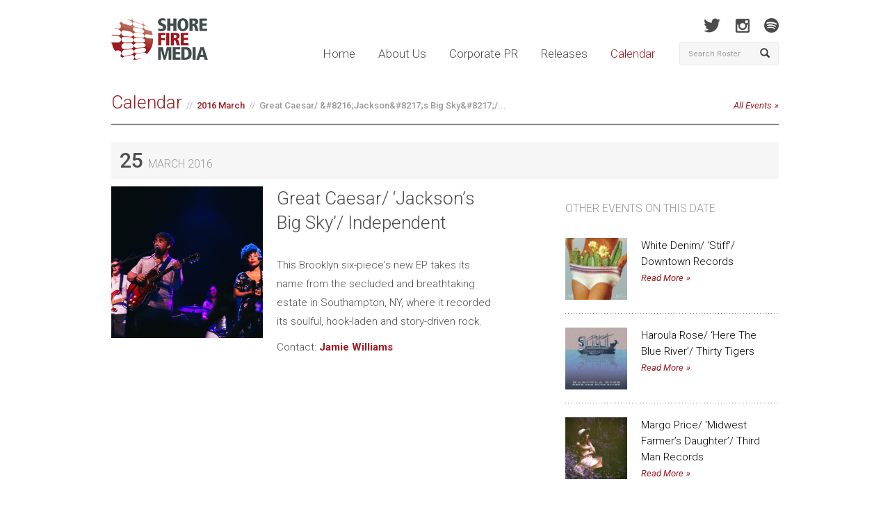

--- FILE ---
content_type: text/html; charset=UTF-8
request_url: https://shorefire.com/calendar/event/great-caesar-jacksons-big-sky-self-released
body_size: 4945
content:
<!DOCTYPE html>
<html lang="en">
	<head>
		<meta http-equiv="Content-Type" content="text/html; charset=utf-8">
<meta name="google-site-verification" content="nXgl6YzcPbJOnGs2Aa2vlVkdfw_TDKQsCdCjfW5XhOI" />
<link rel=”author” href=”https://plus.google.com/110686239645171179005“/>
<link href="https://fonts.googleapis.com/css?family=Roboto:400,100,100italic,300,300italic,500,400italic,500italic,700,700italic,900,900italic" rel="stylesheet" type="text/css">
<link rel="shortcut icon" href="/assets/images/favicon.ico" type="image/x-icon" />
<link href="/assets/css/bootstrap.css" rel="stylesheet" media="screen" />

<link href="/assets/css/app.css?v=01032021" rel="stylesheet" media="screen" />
<link href="/assets/css/print.css" rel="stylesheet" media="print" />

<!-- Google tag (gtag.js) -->
<script async src="https://www.googletagmanager.com/gtag/js?id=G-MJ0N5318PT"></script>
<script>
  window.dataLayer = window.dataLayer || [];
  function gtag(){dataLayer.push(arguments);}
  gtag('js', new Date());

  gtag('config', 'G-MJ0N5318PT');
</script>

<script>(function() {
  var _fbq = window._fbq || (window._fbq = []);
  if (!_fbq.loaded) {
    var fbds = document.createElement('script');
    fbds.async = true;
    fbds.src = '//connect.facebook.net/en_US/fbds.js';
    var s = document.getElementsByTagName('script')[0];
    s.parentNode.insertBefore(fbds, s);
    _fbq.loaded = true;
  }
  _fbq.push(['addPixelId', '690194134411021']);
})();
window._fbq = window._fbq || [];
window._fbq.push(['track', 'PixelInitialized', {}]);
</script>
<noscript><img height="1" width="1" alt="" style="display:none" src="https://www.facebook.com/tr?id=690194134411021&amp;ev=PixelInitialized" /></noscript>
		
		<title>Great Caesar/ &#8216;Jackson&#8217;s Big Sky&#8217;/ Independent | Shore Fire Media</title>
		<meta name="description" content="More information including times, addresses, and ticket links for Great Caesar/ &#8216;Jackson&#8217;s Big Sky&#8217;/ Independent">

		<meta property="og:title" content="Great Caesar/ &#8216;Jackson&#8217;s Big Sky&#8217;/ Independent" />
		<meta property="og:type" content="article" />
		<meta property="og:image" content="/images/made/24c326e1adb176e6/Great_Caesar_square_1995_1994.jpg">
		<meta property="og:description" content="More information including times, addresses, and ticket links for Great Caesar/ &#8216;Jackson&#8217;s Big Sky&#8217;/ Independent" />
		
		<meta name="viewport" content="width=device-width, initial-scale=1.0">
<meta name="author" content="https://plus.google.com/110686239645171179005">
<link rel="canonical" href="https://shorefire.com/calendar/event/great-caesar-jacksons-big-sky-self-released" />

<meta property="og:url" content="https://shorefire.com/calendar/event/great-caesar-jacksons-big-sky-self-released" />
<meta property="og:site_name" content="Shore Fire Media" />
	</head>

	<body>
		<div id="fb-root"></div>
<script>(function(d, s, id) {
  var js, fjs = d.getElementsByTagName(s)[0];
  if (d.getElementById(id)) return;
  js = d.createElement(s); js.id = id;
  js.src = "//connect.facebook.net/en_US/all.js#xfbml=1&appId=269843466391271";
  fjs.parentNode.insertBefore(js, fjs);
}(document, 'script', 'facebook-jssdk'));</script>

<header id="header">
	<div class="container">
		<div class="row">
			<div class="col-xs-12 col-sm-9 col-md-10">
				<h1 class="pull-left"><a href="https://shorefire.com/"><img src="/assets/images/logo.png" alt="Shore Fire Media" /></a></h1>

				<nav class="main-nav pull-right">
					<a href="https://shorefire.com/" >Home</a>
					<a href="https://shorefire.com/about" >About Us</a>
					<a href="https://shorefire.com/corporate" >Corporate PR</a>
					<a href="https://shorefire.com/releases" >Releases</a>
					<a href="https://shorefire.com/calendar" class="active">Calendar</a>
				</nav>

				<button type="button" class="navbar-toggle" data-toggle="collapse" data-target="#mobile-navigation">
					<strong>Menu</strong>
					<span class="glyphicon glyphicon-align-justify"></span>
				</button>
			</div> <!-- /.col-xs-6 .col-sm-5 .col-md-6 -->

			<div class="col-sm-3 col-md-2 hidden-xs">
				<nav class="social">
					
						
						<a href="http://www.twitter.com/shorefire" target="_blank" class="twitter"></a>
						<a href="http://www.instagram.com/shorefire" target="_blank" class="instagram"></a>
                                                <a href="https://open.spotify.com/user/shorefire" target="_blank" class="spotify"></a>
					
				</nav> <!-- /.social -->

				<form class="navbar-form" name="search-form" method="post" action="https://shorefire.com/"  >
<div class='hiddenFields'>
<input type="hidden" name="ACT" value="7" />
<input type="hidden" name="RES" value="" />
<input type="hidden" name="meta" value="3/a3V7PCDdLteoziruafNdEWa1kd06NiPoHzQM2xmCtQYKlz4a/uBQPoLTyx1EHQOC7wXlhiwc4qvEecwW2zhnhvy93HW5/[base64]/jQHcvyOQKQBgSLhI+wWxyMBp5F4w0Z4rAt6n6tSuQMXkEsUEHA0LovRg5iiHtk7hbTRgndzvA9rMx7Oz30eGd+hDPt52miN6IOLr1K37nblRxJDwgA1pT5apg=" />
<input type="hidden" name="site_id" value="1" />
<input type="hidden" name="csrf_token" value="3475c5c0f90eabd24773fb76445eaec813497295" />
</div>


					<div class="input-group">
						<input type="text" name="keywords" id="keywords" class="form-control" placeholder="Search Roster" />
						<span class="input-group-btn">
							<button type="submit" class="btn btn-default"><span class="glyphicon glyphicon-search"></span></button>
						</span>
					</div> <!-- /input-group -->
				</form>
			</div> <!-- /.col-sm-3 .col-md-2 .hidden-xs -->
		</div> <!-- /.row -->

		<div class="row">
			<div class="col-md-12">
				<div id="mobile-navigation" class="collapse navbar-collapse">
					<ul class="nav navbar-nav">
						<li><a href="https://shorefire.com/" >Home</a></li>
						<li><a href="https://shorefire.com/about" >About Us</a></li>
						<li><a href="https://shorefire.com/releases" >Releases</a></li>
						<li><a href="https://shorefire.com/calendar" class="active">Calendar</a></li>
											</ul>
				</div> <!-- /.navbar-collapse -->
			</div> <!-- /.col-md-12 -->
		</div> <!-- /.row -->

                <div class="row visible-xs">
                      <div class="col-xs-12 visible-xs">
				<form class="navbar-form" name="search-form" method="post" action="https://shorefire.com/"  >
<div class='hiddenFields'>
<input type="hidden" name="ACT" value="7" />
<input type="hidden" name="RES" value="" />
<input type="hidden" name="meta" value="UvfFdtK4cCOoeKjFhGwtTeihFilgzkMRnDCzHj8bhtLwUxkh7fR9DJM3qB/hIioQvYf62kFC/Eh5XvXQeAU9NswabrYFlvziTnJPCJy7efuLJlHLGEffPkee3OBzyjW2VkfuWQOJMQNhgPs/aWQZJkpHgnWfgLXrFSm0ITjiAZNwcUw8Wht/o/me4GmS9zJHmmm+gbjz29ybm6hXg4GMwI0rgcxY0SsWgZ+kPqLCgqpAQ8PDPk1xhQFvvvGjay/iejlyjFtWo/BwVXfZzMXWViAZ3sfNWBvCz/F8rP1GaRcPYV4dM3Wka/bXek4hxseQgaJnSXmbEJ0v6mxo936f0k3sBXmSk/74VrAc6Efoi41Gjxg8nnviWrN8BlY73NVbZ9uHWO+pgSDN5tNDCuWPMT1qAUiiKLAjRQmPnhAb6Qw=" />
<input type="hidden" name="site_id" value="1" />
<input type="hidden" name="csrf_token" value="3475c5c0f90eabd24773fb76445eaec813497295" />
</div>


					<div class="input-group">
						<input type="text" name="keywords" class="form-control" placeholder="Search Roster" />
						<span class="input-group-btn">
							<button type="submit" class="btn btn-default"><span class="glyphicon glyphicon-search"></span></button>
						</span>
					</div> <!-- /input-group -->
				</form>
			</div>
                   </div><!-- /.row -->

	</div> <!-- /.container -->
</header>

		<div id="main" class="drill cal-event">
			<div class="container">
				<div class="row">
					<div class="col-sm-12">
						
							<div class="page-header">
								
								<h2><a href="/calendar">Calendar</a><small><span><a href="https://shorefire.com/calendar/month/2016/03">
									2016 March</a></span>Great Caesar/ &amp;#8216;Jackson&amp;#8217;s Big Sky&amp;#8217;/...</small><a href="https://shorefire.com/calendar" class="btn-read-more hidden-xs pull-right" style="margin-top: 9px;">All Events</a></h2>
							</div> <!-- /.page-header -->

							<div class="row">
								<div class="col-sm-12">
									
									<h3 class="event-title">25 <small>March 2016</small>
									
								
									</h3>
									<section class="add-this">
										<!-- AddThis Button BEGIN -->
										<div class="addthis_toolbox addthis_default_style addthis_32x32_style">
											<a class="addthis_button_facebook"></a>
											<a class="addthis_button_twitter"></a>
											<a class="addthis_button_tumblr"></a>
											<a class="addthis_button_google_plusone_share"></a>
											<a class="addthis_button_compact"></a><a class="addthis_counter addthis_bubble_style"></a>
										</div>
										<script>

											var addthis_share = {
													templates: {
														twitter: 'Great Caesar/ &#8216;Jackson&#8217;s Big Sky&#8217;/ Independent {{url}} (@shorefire)'
													}
												}
										</script>
										<script type="text/javascript" src="//s7.addthis.com/js/300/addthis_widget.js#pubid=xa-527292b60e77b2e9"></script>
										<!-- AddThis Button END -->
									</section>
								</div>
							</div>
							<div class="row">
								<div class="col-sm-7">
									

									<section class="event-details">
										<div class="row">
											<div class="col-sm-5">
												
													<img src="/images/made/24c326e1adb176e6/Great_Caesar_square_400_400_s_c1.jpg" alt="Great Caesar/ &#8216;Jackson&#8217;s Big Sky&#8217;/ Independent" class="img-responsive" />
												
											</div>
											<div class="col-sm-7">
												<h2>Great Caesar/ &#8216;Jackson&#8217;s Big Sky&#8217;/ Independent</h2>
												<section class="event-lower">
													
													<p>This Brooklyn six-piece&#39;s new EP takes its name&nbsp;from&nbsp;the secluded&nbsp;and breathtaking estate in Southampton, NY, where it&nbsp;recorded its&nbsp;soulful, hook-laden and story-driven rock.</p>

<p>Contact: <a href="mailto:jwilliams@shorefire.com"><strong>Jamie Williams</strong></a></p>
												</section>
											</div>
										</div>
									</section>
								</div> <!-- /.col-sm-7 -->
								
										<div class="col-sm-4 col-sm-offset-1 cal-event-list hidden-xs">
		<section>
			<h3 class="event-title no-padground"><small>Other Events On This Date</small></h3>
				
						
							
							
						
					
						
							
								<article>
									<div class="row">
										
											<div class="col-sm-4">
												<a href="https://shorefire.com/calendar/event/white-denim-stiff-downtown-sony-red"><img src="/images/made/df7576e3d6b04573/STIFF-ALBUM_ART_400_400_s_c1.jpg" alt="White Denim/ &#8216;Stiff&#8217;/ Downtown Records" class="img-responsive" /></a>
											</div>
											<div class="col-sm-8">
										
											<p><a href="https://shorefire.com/calendar/event/white-denim-stiff-downtown-sony-red" class="event-title-other">White Denim/ &#8216;Stiff&#8217;/ Downtown Records</a></p>
											<p><a href="https://shorefire.com/calendar/event/white-denim-stiff-downtown-sony-red" class="btn-read-more">Read More</a></p>
										</div>
									</div>
								</article>
							
							
						
					
						
							
								<article>
									<div class="row">
										
											<div class="col-sm-4">
												<a href="https://shorefire.com/calendar/event/haroula-rose-here-the-blue-river-thirty-tigers"><img src="/images/made/df7576e3d6b04573/Haroula_HTBRCover_FRONT_400_400_s_c1.jpg" alt="Haroula Rose/ &#8216;Here The Blue River&#8217;/ Thirty Tigers" class="img-responsive" /></a>
											</div>
											<div class="col-sm-8">
										
											<p><a href="https://shorefire.com/calendar/event/haroula-rose-here-the-blue-river-thirty-tigers" class="event-title-other">Haroula Rose/ &#8216;Here The Blue River&#8217;/ Thirty Tigers</a></p>
											<p><a href="https://shorefire.com/calendar/event/haroula-rose-here-the-blue-river-thirty-tigers" class="btn-read-more">Read More</a></p>
										</div>
									</div>
								</article>
							
							
						
					
						
							
								<article>
									<div class="row">
										
											<div class="col-sm-4">
												<a href="https://shorefire.com/calendar/event/margo-price-midwest-farmers-daughter-third-man-records"><img src="/images/made/df7576e3d6b04573/TMR339_MargoPrice_MFD_Front__FINAL_3000x3000_400_400_s_c1.jpeg" alt="Margo Price/ &#8216;Midwest Farmer&#8217;s Daughter&#8217;/ Third Man Records" class="img-responsive" /></a>
											</div>
											<div class="col-sm-8">
										
											<p><a href="https://shorefire.com/calendar/event/margo-price-midwest-farmers-daughter-third-man-records" class="event-title-other">Margo Price/ &#8216;Midwest Farmer&#8217;s Daughter&#8217;/ Third Man Records</a></p>
											<p><a href="https://shorefire.com/calendar/event/margo-price-midwest-farmers-daughter-third-man-records" class="btn-read-more">Read More</a></p>
										</div>
									</div>
								</article>
							
							
						
					
		</section>
	</div> <!-- /.col-sm-4 -->

								
							</div> <!-- /.row -->
						
					</div> <!-- /.col-md-12 -->
				</div>
			</div> <!-- /.container -->
		</div> <!-- /#main -->

		
<footer id="footer">
	<div class="container">
		<div class="row">
			<div class="col-xs-12 col-sm-7">
				<nav class="links">

				</nav>
			</div>

			<div class="col-xs-12 visible-xs">
				<nav class="social">
					
						<a href="http://www.facebook.com/shorefire" target="_blank" class="facebook"></a>
						<a href="http://www.twitter.com/shorefire" target="_blank" class="twitter"></a>
						<a href="http://blog.shorefire.com" target="_blank" class="tumblr"></a>
						<a href="http://www.instagram.com/shorefire" target="_blank" class="instagram"></a>
					
				</nav>
			</div>

			<div class="col-xs-12 visible-xs">
				<form class="navbar-form" name="search-form" method="post" action="https://shorefire.com/"  >
<div class='hiddenFields'>
<input type="hidden" name="ACT" value="7" />
<input type="hidden" name="RES" value="" />
<input type="hidden" name="meta" value="UvfFdtK4cCOoeKjFhGwtTeihFilgzkMRnDCzHj8bhtLwUxkh7fR9DJM3qB/hIioQvYf62kFC/Eh5XvXQeAU9NswabrYFlvziTnJPCJy7efuLJlHLGEffPkee3OBzyjW2VkfuWQOJMQNhgPs/aWQZJkpHgnWfgLXrFSm0ITjiAZNwcUw8Wht/o/me4GmS9zJHmmm+gbjz29ybm6hXg4GMwI0rgcxY0SsWgZ+kPqLCgqpAQ8PDPk1xhQFvvvGjay/iejlyjFtWo/BwVXfZzMXWViAZ3sfNWBvCz/F8rP1GaRcPYV4dM3Wka/bXek4hxseQgaJnSXmbEJ0v6mxo936f0k3sBXmSk/74VrAc6Efoi41Gjxg8nnviWrN8BlY73NVbZ9uHWO+pgSDN5tNDCuWPMT1qAUiiKLAjRQmPnhAb6Qw=" />
<input type="hidden" name="site_id" value="1" />
<input type="hidden" name="csrf_token" value="3475c5c0f90eabd24773fb76445eaec813497295" />
</div>


					<div class="input-group">
						<input type="text" name="keywords" class="form-control" placeholder="Search Roster" />
						<span class="input-group-btn">
							<button type="submit" class="btn btn-default"><span class="glyphicon glyphicon-search"></span></button>
						</span>
					</div> <!-- /input-group -->
				</form>
			</div>

			<div class="col-sm-6 text-right">
				<p>&copy; 2025 Shore Fire Media. All Rights Reserved.</p>
			</div>
		</div>
	</div>
</footer>


		<!-- JavaScript plugins (requires jQuery) -->
<script src="https://code.jquery.com/jquery-1.9.1.js"></script>
<script src="https://code.jquery.com/ui/1.10.3/jquery-ui.js"></script>
<script src="/assets/js/bootstrap.min.js"></script>
<script src="https://shorefire.com/search/autocomplete"></script>
<script src="/assets/js/jquery.bxslider.js"></script>
<script src="/assets/js/flipcard.js"></script>
<script src="/assets/fancyapps/jquery.fancybox.min.js"></script>
<script src="/assets/fancyapps/helpers/jquery.fancybox-thumbs.min.js"></script>
<script src="/assets/fancyapps/helpers/jquery.fancybox-media.min.js"></script>
<script src="/assets/js/jquery.fitvids.min.js"></script>
<script src="/assets/js/retina.min.js"></script>
<script src="/assets/js/app.js?v=1.17"></script>
<script> (function(){ var s = document.createElement('script'); var h = document.querySelector('head') || document.body; s.src = 'https://acsbapp.com/apps/app/dist/js/app.js'; s.async = true; s.onload = function(){ acsbJS.init({ statementLink : '', footerHtml : '', hideMobile : false, hideTrigger : false, disableBgProcess : false, language : 'en', position : 'right', leadColor : '#146FF8', triggerColor : '#146FF8', triggerRadius : '50%', triggerPositionX : 'right', triggerPositionY : 'bottom', triggerIcon : 'people', triggerSize : 'bottom', triggerOffsetX : 20, triggerOffsetY : 20, mobile : { triggerSize : 'small', triggerPositionX : 'right', triggerPositionY : 'bottom', triggerOffsetX : 20, triggerOffsetY : 20, triggerRadius : '20' } }); }; h.appendChild(s); })();</script>

	</body>
</html>

--- FILE ---
content_type: text/css
request_url: https://shorefire.com/assets/css/app.css?v=01032021
body_size: 45318
content:
.font-smoothing { -webkit-font-smoothing:antialiased; }
body {
  padding:0;
  min-width:320px;
  font-family:'Roboto', sans-serif;
  font-weight:300;
  color:#4c4c4c;
  background-color:#ffffff;
}
a {
  color:#9e1b21;
  text-decoration:none;
  -webkit-transition:color 0.3s;
  -moz-transition:color 0.3s;
  -o-transition:color 0.3s;
  transition:color 0.3s;
}
a:hover {
  color:#6c161a;
  text-decoration:none;
}
h1, h2, h3, h4, h5, h6 { font-family:'Roboto', sans-serif; }
address {
  font-size:15px;
  line-height:23px;
}
address strong {
  display:block;
  font-weight:500;
}
.btn-read-more {
  font-size:13px;
  font-weight:400;
  font-style:italic;
}
.btn-read-more:after {
  padding-left:4px;
  content:'\00BB';
}
#main.home .mission-statement {
  margin-top:40px;
  margin-bottom:40px;
}
#main.home blockquote {
  margin:0;
  padding:25px;
  font-size:18px;
  line-height:28px;
  text-align:center;
  background-color:#f6f6f6;
  border:0;
}
#main.home blockquote p {
  margin:0;
  padding:0;
  font-size:18px;
  line-height:28px;
}
#main.home blockquote p strong { font-weight:400; }
#main.home blockquote cite {
  display:block;
  padding-top:8px;
  font-size:11px;
  line-height:11px;
  font-weight:400;
  font-style:italic;
}
header#header { padding:18px 0 18px !important; }
header#header h1 {
  margin:8px 0 0;
  padding:0;
  font-size:0;
  line-height:0;
}
header#header .main-nav { margin-top:43px; }
header#header .main-nav a {
  display:inline-block;
  padding:0 15px;
  font-size:17px;
  line-height:32px;
  color:#474747;
}
header#header .main-nav a:hover, header#header .main-nav a.active { color:#9e1b21 !important; }
header#header .navbar-collapse {
  padding-left:20px;
  padding-right:20px;
  width:100%;
  text-align:center;
  background-color:#9e1b21;
  border:0;
  box-shadow:none;
}
header#header .navbar-collapse .navbar-nav {
  margin:0;
  padding:0;
}
header#header .navbar-collapse .navbar-nav li { border-bottom:1px dotted white; }
header#header .navbar-collapse .navbar-nav li a {
  font-size:20px;
  color:white;
}
header#header .navbar-collapse .navbar-nav li:last-child { border-bottom:0; }
header#header .navbar-collapse .navbar-nav li.active a { background-color:transparent; }
header#header .navbar-toggle {
  margin-top:42px;
  padding:8px 15px;
  font-size:12px;
  color:white;
  text-transform:uppercase;
  background-color:#4c4c4c;
  border:0;
  border-radius:0;
}
header#header .navbar-toggle:hover, header#header .navbar-toggle:focus {
  background-color:#4c4c4c;
  outline:none;
}
header#header .navbar-toggle strong {
  display:inline-block;
  padding-right:18px;
  font-weight:400;
}
header#header .navbar-toggle .glyphicon { top:0; }
header#header .navbar-form {
  margin:8px 0 0 0 !important;
  padding:0 !important;
}
header#header .navbar-form button {
  background-color:#f6f6f6;
  border-color:#eaeaea;
  border-left:0;
}
header#header .navbar-form button:hover, header#header .navbar-form button:focus {
  border-color:#eaeaea;
  outline:none;
}
header#header .navbar-form .input-group, header#header .navbar-form .input-group-btn {
  margin-bottom:0;
  padding-bottom:0;
}
header#header .navbar-form .form-control {
  padding-right:0;
  width:100%;
  font-size:11px;
  background-color:#f6f6f6;
  border-color:#eaeaea;
  border-right:0;
  box-shadow:none;
  -webkit-border-radius:4px 0 0 4px;
  -moz-border-radius:4px 0 0 4px;
  -o-border-radius:4px 0 0 4px;
  border-radius:4px 0 0 4px;
}
nav.social {
  margin-top:8px;
  text-align:right;
}
nav.social a {
  display:inline-block;
  margin-left:18px;
  height:21px;
  text-indent:-20000em;
  background-image:url('../images/social_sprite.png');
  background-repeat:no-repeat;
}
nav.social a.facebook {
  width:10px;
  background-position:0 0;
}
nav.social a.facebook:hover { background-position:0 -21px; }
nav.social a.twitter {
  width:23px;
  background-position:-29px 0;
}
nav.social a.twitter:hover { background-position:-29px -21px; }
nav.social a.youtube {
  width:17px;
  background-position:-67px 0;
}
nav.social a.youtube:hover { background-position:-67px -21px; }
nav.social a.instagram {
  width:21px;
  background-position:-98px 0;
}
nav.social a.instagram:hover { background-position:-98px -21px; }
nav.social a.tumblr {
  width:15px;
  background-position:-169px 0;
}
nav.social a.tumblr:hover { background-position:-169px -21px; }
nav.social a.spotify {
  width:21px;
  background-position:-188px 0;
}
nav.social a.spotify:hover { background-position:-188px -21px; }
nav.social a:first-child { margin-left:0; }
.follow-links {
  margin-bottom:80px;
  text-align:center;
}
.follow-links a {
  display:inline-block;
  margin:0 18px;
  padding:0;
}
.follow-links a i {
  margin:0;
  padding:0;
  font-size:80px;
  line-height:80px;
  color:#444444;
}
.follow-links a i.icon-soundcloud { font-size:70px !important; }
.follow-links a:hover i.fa-facebook { color:#3b5998; }
.follow-links a:hover i.fa-twitter { color:#00acee; }
.follow-links a:hover i.fa-instagram { color:#3f729b; }
.follow-links a:hover i.fa-tumblr { color:#34526f; }
.follow-links a:hover i.fa-linkedin { color:#0e76a8; }
.follow-links a:hover i.icon-soundcloud { color:#ff7700; }
#featured-slider .row { margin:0; }
#featured-slider .row .col-xs-12 { padding:0; }
#featured-slider ul {
  margin:0;
  padding:0;
  list-style:none;
}
#featured-slider ul a { color:#4c4c4c; }
#featured-slider ul a:hover { color:#6c161a; }
.page-header {
  margin:0 0 25px;
  padding:12px 0 13px;
  border-bottom-color:black;
}
.page-header h2 {
  margin:0;
  padding:0;
  font-size:26px;
  line-height:35px;
  font-weight:300;
  color:#4c4c4c;
  text-transform:uppercase;
}
.block { margin-bottom:55px; }
.block h3 {
  display:inline-block;
  margin-top:0;
  margin-bottom:20px;
  width:100%;
  padding:0 0 12px 0;
  font-size:20px;
  color:#4c4c4c;
  line-height:33px;
  font-weight:300;
  text-transform:uppercase;
  border-bottom:1px solid #523f2c;
  vertical-align:middle;
}
.block h3 a { text-transform:none; }
.block.featured-video h3 {
  padding-left:46px;
  background:url('../images/featured_video_icon.png') 0 0 no-repeat;
}
.block.featured-video .vid { margin-bottom:4px; }
.block.featured-video strong {
  display:block;
  padding:6px 0;
  font-size:12px;
  line-height:12px;
  font-weight:500;
}
.block.featured-video p {
  margin:0;
  font-size:17px;
  line-height:21px;
}
.block.latest-press h3 {
  padding-left:46px;
  background:url('../images/latest_press_release_icon.png') 0 0 no-repeat;
}
.block.latest-press article {
  padding:20px 0;
  background:url('../images/dotted_line.png') 0 100% repeat-x;
}
.block.latest-press article:first-of-type { padding-top:0; }
.block.latest-press article:last-of-type { background-image:none; }
.block.latest-press article div[class^="col-"] img {
  display:block;
  max-width:100%;
  height:auto;
}
.block.latest-press article p a { color:#4c4c4c; }
.block.latest-press article p.meta {
  font-size:11px;
  font-weight:500;
}
.block.latest-press article p.meta a { color:#9e1b21; }
.block.latest-press article p.meta span {
  padding:0 5px;
  font-weight:300;
}
.block.latest-release h5 {
  margin:0;
  font-size:11px;
  color:#cb1c1a;
  font-weight:500;
}
.block.latest-release h4 {
  margin-top:6px;
  padding-top:0;
  font-size:20px;
  line-height:27px;
  font-weight:300;
}
.block.latest-release img {
  display:block;
  max-width:100%;
  height:auto;
}
.block.latest-release p { font-size:14px; }
.block.latest-release p:last-child { margin-bottom:0; }
.block.latest-release p a { font-weight:500; }
.block.biography .open-close {
  display:inline-block;
  font-size:13px;
  font-weight:400;
  font-style:italic;
}
.block.biography .open-close:before {
  padding-right:4px;
  content:'+';
}
.block.biography .open-close:after {
  padding-left:4px;
  content:'More';
}
.block.biography .open-close.plus:before {
  padding-right:4px;
  content:'-';
}
.block.biography .open-close.plus:after {
  padding-left:4px;
  content:'Less';
}
.block.client-photos div[class^="col-"] { margin-bottom:20px; }
.block.client-photos div[class^="col-"] img {
  display:block;
  max-width:100%;
  height:auto;
}

.client-photos a { min-height: 130px; display: block; }

.client-photos a[data]:hover:after {
  content: attr(data);
  padding: 4px 8px;
  color: rgba(0,0,0,0.5);
  position: absolute;
  left: 0;
  top: 90%;
  white-space: nowrap;
  z-index: 2;
  border-radius: 5px ;
  color: white;
  font-size:11px;
  background: rgba(0,0,0,0.5);
}

.block.client-videos div[class^="col-"] { margin-bottom:20px; }
.block.client-videos div[class^="col-"] img {
  display:block;
  max-width:100%;
  height:auto;
}
.block.client-videos div[class^="col-"] p { margin-top:8px; }
.block.upcoming-events h3 {
  padding-left:46px;
  background:url('../images/upcoming_events_icon.png') 0 0 no-repeat;
}
.block.upcoming-events article img {
  display:block;
  max-width:100%;
  height:auto;
}
.block.upcoming-events article span {
  display:block;
  padding:10px 0 5px;
  font-size:11px;
}
.block.upcoming-events article p {
  font-size:15px;
  line-height:18px;
}
.block.contact-info ul {
  margin:0;
  padding:0;
  color:#9e1b21;
  list-style:none;
}
.block.contact-info ul li {
  display:inline-block;
  padding-left:30px;
  width:49%;
  font-size:15px;
  line-height:30px;
  font-weight:400;
}
.block.contact-info p {
  margin-bottom:1.286em;
  font-size:15px;
  line-height:23px;
}
.block.contact-info p:last-child { margin-bottom:0; }
.block.featured-photo div { position:relative; }
.block.featured-photo div .btn_download {
  position:absolute;
  right:20px;
  bottom:25px;
  padding:8px 10px 9px 10px;
  font-size:12px;
  line-height:13px;
  background-color:rgba(255,255,255,0.75);
  -webkit-transition:background-color 0.3s;
  -moz-transition:background-color 0.3s;
  -o-transition:background-color 0.3s;
  transition:background-color 0.3s;
}
.block.featured-photo div .btn_download:hover { background-color:rgba(255,255,255,1); }
.block.featured-photo div .btn_download img { display:inline-block; }
.block.featured-photo .note {
  padding-top:8px;
  font-size:16px;
  color:#a2a2a2;
  font-style:italic;
  font-weight:300;
  text-align:center;
}
.block.featured-photo .bx-controls .bx-prev, .block.featured-photo .bx-controls .bx-next { bottom:25px; }
.block.featured-photo .bx-controls .bx-prev {
  left:20px;
  background-position:0 0;
}
.block.featured-photo .bx-controls .bx-next {
  left:58px;
  background-position:-37px 0;
}
.block.press-releases article {
  padding:20px 0;
  background:url('../images/dotted_line.png') 0 100% repeat-x;
}
.block.press-releases article span {
  font-size:11px;
  font-weight:700;
}
.block.press-releases article h2, .block.press-releases article p {
  font-size:17px;
  line-height:23px;
  font-weight:300;
}
.block.press-releases article h2 {
  margin:0;
  padding:4px 0;
}
.block.press-releases article:first-of-type { padding-top:0; }
.block.press-releases article:last-child {
  padding-bottom:0;
  background-image:none;
}
.block.press-clippings ul {
  margin:0;
  padding:0;
  color:#9e1b21;
}
.block.press-clippings ul li {
  position:relative;
  display:inline-block;
  padding:0 8px 0 14px;
  /*width:49%;*/
  width: 100%;
  font-size:15px;
  line-height:21px;
  vertical-align:top;
}
.block.press-clippings ul li a {
  font-size: 13px;
}
.block.press-clippings ul li:before {
  content:'\2022';
  position:absolute;
  left:0;
  font-size:17px;
  font-weight:700;
}
.block.past-release-nav {
  padding:18px;
  background-color:#f6f6f6;
}
.block.past-release-nav h4 {
  font-size:16px;
  text-transform:uppercase;
  font-weight:300;
}
.block.past-release-nav nav a {
  display:block;
  padding:2px 0;
  width:100%;
}
.block.past-release-nav nav a span {
  display:inline-block;
  float:right;
}
.block.client-testimonials h3 { padding-left:0; }
.block.client-testimonials blockquote {
  margin:0;
  padding:0;
  border:0;
}
.block.client-testimonials blockquote p {
  padding:15px;
  font-size:16px;
  line-height:23px;
  background-color:#f6f6f6;
}
.block.client-testimonials blockquote p:before {
  display:inline-block;
  content:'\201C';
}
.block.client-testimonials blockquote p:after {
  display:inline-block;
  content:'\201D';
}
.block.client-testimonials blockquote cite {
  display:inline-block;
  width:70%;
  font-size:13px;
  line-height:17px;
  font-weight:500;
}
.block.client-testimonials blockquote cite small {
  display:block;
  font-size:12px;
  color:#9e1b21;
}
.block.client-testimonials .btn-read-more {
  position:relative;
  margin-top:-17px;
  line-height:17px;
  z-index:100;
}
.block.our-team h3 { padding-left:0; }
.block.our-team div[class^="col-"] { margin-bottom:20px; }
.block.our-team div[class^="col-"] img {
  display:block;
  max-width:100%;
  height:auto;
}
.block.our-team p {
  padding-top:12px;
  text-align:right;
  border-top:1px solid #523f2c;
}
.icon_homepage { background:url('../images/official_site_icon.png') 0 50% no-repeat; }
.icon_facebook { background:url('../images/facebook_site_icon.png') 0 50% no-repeat; }
.icon_twitter { background:url('../images/twitter_site_icon.png') 0 50% no-repeat; }
.icon_instagram { background:url('../images/instagram_site_icon.png') 0 50% no-repeat; }
.icon_email { background:url('../images/email_site_icon.png') 0 50% no-repeat; }
.icon_generic { background:url('../images/link_site_icon.gif') 0 50% no-repeat; }
.about p {
  margin-bottom:1.286em;
  font-size:14px;
  line-height:27px;
}
.about .page-header.sub-section { margin-bottom:40px; }
.about .about-wrap { padding-bottom:5px; }
.services > section { margin-bottom:40px; }
.services > section h4 {
  margin-top:0;
  margin-bottom:35px;
  font-size:20px;
  line-height:20px;
  color:#9e1b21;
  font-weight:300;
  text-transform:uppercase;
}
.services > section p strong {
  display:block;
  font-weight:500;
}
.client .page-header h2 {
  font-size:36px;
  line-height:40px;
}
.client .biography .text-wrap {
  max-height:110px;
  overflow-y:hidden;
  -webkit-transition:all 0.5s;
  -moz-transition:all 0.5s;
  -o-transition:all 0.5s;
  transition:all 0.5s;
}
.client .biography .text-wrap.open { max-height:10000px !important; }
.client .biography .text-wrap p {
  margin-bottom:1.286em;
  font-size:14px;
  line-height:27px;
}
.client .biography .text-right { margin-top:6px; }
.album { padding-bottom:50px; }
.album.list { padding-bottom: 0; }
.album .btn-download, .latest-release .btn-download {
  display:inline-block;
  padding:0 0 0 20px;
  font-size:11px;
  color:#9e1b21;
  font-weight:400;
  background:url('../images/btn_download_over.png') 0 50% no-repeat;
}
.album .cover img {
  display:block;
  max-width:100%;
  height:auto;
}
.album .cover .btn-download { margin-top:10px; }
.album .credits h2 {
  margin-top:0;
  margin-bottom:20px;
  padding-top:0;
  font-size:25px;
  line-height:28px;
  font-weight:300;
}
.album .credits p {
  font-size:15px;
  line-height:21px;
}
.album .credits p strong { font-weight:500; }
.album .description h3 {
  font-size:19px;
  line-height:23px;
  font-weight:400;
}
.album .description p, .album .description ul {
  font-size:14px;
  line-height:27px;
}
.album .btn-hires {
  display:block;
  position:absolute;
  bottom:13px;
  left:60%;
  padding-left:22px;
  font-size:11px;
  color:#4c4c4c;
  background:url('/assets/images/btn_download.png') 0 50% no-repeat;
}
.album .btn-hires:hover { color:#9e1b21; }
.album .btn_view_liner {
  display:inline-block;
  padding-right:20px;
  font-size:15px;
  line-height:15px;
  background:url('/assets/images/btn_view_liner.png') 100% 30% no-repeat;
}
.album.window { padding-bottom:0; }
.album.window .row { margin:0; }
.album.window .credits { padding:20px 5px; }
.album.window .credits strong {
  display:block;
  font-size:11px;
  color:#9e1b21;
}
.album.window .credits p { margin-bottom:20px; }
.album.window .credits p strong {
  font-size:15px;
  color:#4c4c4c;
}

.album-listings img {
  max-width:200px;
  height:auto;
  display:block;
}
.album-listings article {
  padding:20px 0 40px 0;
  background:url('../images/dotted_line.png') 0 100% repeat-x;
}

.album-listings article:first-child { padding-top:0; }
.album-listings article:last-child { background-image:none; }

.album-listings h3 {
  margin-top:0;
}

.album-listings h4 {
  font-weight:400;
}

.album-listings p.album-label {
  font-size:16px;
}

.album-listings div.album-desc {
  margin-top:20px;
  font-size:1.1em;
}

.press-listing { padding-bottom:40px; }
.press-listing .page-header small {
  font-size:13px;
  color:#9e1b21;
  font-weight:500;
  text-transform:none;
}
.press-listing .page-header small:before {
  content:'//';
  display:inline-block;
  padding:0 6px;
  font-size:13px;
  color:#939393;
  font-weight:300;
}
.press-listing .page-header a {
  display:inline-block;
  margin-top:5px;
  text-transform:none;
}
.press-listing article {
  padding:20px 0;
  background:url('../images/dotted_line.png') 0 100% repeat-x;
}
.press-listing article:first-child { padding-top:0; }
.press-listing article:last-child { background-image:none; }
.press-listing article img {
  display:block;
  max-width:100%;
  height:auto;
}
.press-listing article p {
  margin:0;
  padding:10px 0;
  font-size:13px;
  line-height:15px;
  font-weight:400;
}
.press-listing article h3 {
  margin:0;
  font-size:21px;
  line-height:26px;
  font-weight:300;
}
.press-listing article h3 a { color:#4c4c4c; }
.press-listing article h3 a:hover { color:#6c161a; }
.press-entry { padding-bottom:50px; }
.press-entry .page-header small {
  font-size:13px;
  color:#9e1b21;
  font-weight:500;
  text-transform:none;
}
.press-entry .page-header small:before {
  content:'//';
  display:inline-block;
  padding:0 6px;
  font-size:13px;
  color:#939393;
  font-weight:300;
}
.press-entry .page-header a {
  display:inline;
  /*float:right;*/
  margin-top:5px;
  text-transform:none;
}
.press-entry .btn-print {
  display:inline-block;
  margin-top:-9px;
  padding:10px 10px 8px 20px;
  font-size:12px;
  color:#4c4c4c;
  line-height:30px;
  font-weight:400;
  text-transform:uppercase;
  border-left:1px solid #ffffff;
}
.press-entry .btn-print i {
  display:inline-block;
  padding-right:8px;
  font-size:16px;
}
.press-entry .btn-print:hover { color:#9e1b21; }
.press-entry .add-this {
  position:absolute;
  top:9px;
  right:130px;
  border-right:1px solid #c2c2c2;
}
.press-entry h1 {
  width:100%;
  text-align:center;
}
.press-entry h1 img { margin:0 auto; }
.press-entry .date {
  position:relative;
  display:block;
  margin:15px 0;
  padding:10px 10px 8px 10px;
  width:100%;
  font-size:16px;
  background-color:#f6f6f6;
  -webkit-box-sizing:border-box;
  -moz-box-sizing:border-box;
  box-sizing:border-box;
}
.press-entry .date span {
  font-size:30px;
  font-weight:500;
}
.press-entry img {
  display:block;
  max-width:100%;
  height:auto;
}
.press-entry h2 {
  margin:0 0 .1em;
  font-size:26px;
  line-height:38px;
  font-weight:300;
}
.press-entry h2.press-entry-title {
  padding:15px 0;
  text-align:center;

}
.press-entry h2.press-entry-title.has-subtitle {
  padding-bottom: 0 !important;
}
.press-entry .press-entry-subtitle {
  display: block;
  padding: 0 0 15px 0;
  text-align: center;
  font-size: 20px;
  line-height: 32px;
  font-weight: 300;
}
.press-entry p {
  margin-bottom:1.286em;
  font-size:14px;
  line-height:27px;
}
.press-entry .btn-read-more.no-pad {
  margin-top:0;
  padding-top:0;
}

/* Business */

.business-tile { max-height:150px; min-height:150px; margin-bottom:30px; line-height:150px; height:150px; text-align:center; }

.business-tile figure { max-height:150px; width:auto; max-width:90%; vertical-align:middle; }

.business-tile figure img { max-width:100%; max-height:130px; }

.business-tile figcaption { max-height:30px; color:#000; font-size:15px; line-height:15px;  }

@media (max-width: 768px) {
  .press-entry .page-header { text-align:center; }
  .press-entry .page-header h2 small {
    display:block;
    line-height:20px !important;
  }
  .press-entry .page-header h2 small:before { display:none; }
  .press-entry .add-this,
  .cal-event .add-this {
    float:right;
    position:relative;
    top:auto;
    right:auto;
  }
  .album-listings img {
    max-width:100%;
    padding-bottom:15px;

  }

}
.testimonials { padding-bottom:40px; }
.testimonials article {
  padding:20px 0;
  background:url('../images/dotted_line.png') 0 100% repeat-x;
}
.testimonials article:first-child { padding-top:0; }
.testimonials article:last-child { background-image:none; }
.testimonials blockquote {
  margin:0;
  padding:0;
  border:0;
}
.testimonials blockquote p {
  font-size:21px;
  line-height:29px;
}
.testimonials blockquote p:before {
  display:inline-block;
  content:'\201C';
}
.testimonials blockquote p:after {
  display:inline-block;
  content:'\201D';
}
.testimonials blockquote cite {
  font-size:15px;
  line-height:17px;
  color:#9e1b21;
  font-weight:700;
}
.testimonials blockquote cite small {
  display:block;
  font-size:11px;
}
.team-listing .member { margin-bottom:25px; }
.team-listing .member img {
  display:block;
  max-width:100%;
  height:auto;
}
.team-listing .member p {
  margin-top:8px;
  font-size:17px;
  line-height:20px;
  text-transform:uppercase;
}
.team-listing .member p span {
  display:block;
  font-size:12px;
}
.team-profile .member img {
  display:block;
  max-width:100%;
  height:auto;
}
.team-profile .member h3 {
  margin-top:0;
  padding-top:0;
  font-size:27px;
  font-weight:300;
}
.team-profile .member h5 {
  color:#9e1b21;
  font-weight:500;
}
.team-profile .member p {
  margin-bottom:1.286em;
  font-size:14px;
  line-height:27px;
}
div.card-container {
  position:relative;
  display:block;
  padding:none;
  margin:none;
  width:auto;
  height:auto;
  -webkit-perspective:1000;
  -moz-perspective:1000;
  -o-perspective:1000;
  -ms-perspective:1000;
  perspective:1000;
}
.card-container .card {
  position:absolute;
  display:inline-block;
  padding:none;
  margin:none;
  width:100%;
  height:100%;
  -webkit-transition:-webkit-transform .7s;
  -moz-transition:-moz-transform .7s;
  -o-transition:-o-transform .7s;
  -ms-transition:-o-transform .7s;
  transition:transform .7s;
  -webkit-transform-style:preserve-3d;
  -moz-transform-style:preserve-3d;
  -o-transform-style:preserve-3d;
  -ms-transform-style:preserve-3d;
  transform-style:preserve-3d;
}
.card-container .card div {
  position:absolute;
  height:100%;
  width:100%;
  text-align:center;
  margin:none;
  -webkit-box-sizing:border-box;
  -moz-box-sizing:border-box;
  -ms-box-sizing:border-box;
  box-sizing:border-box;
  -webkit-backface-visibility:hidden;
  -moz-backface-visibility:hidden;
  -o-backface-visibility:hidden;
  -ms-backface-visibility:hidden;
  backface-visibility:hidden;
  -webkit-box-shadow:0 7px 9px -8px rgba(0,0,0,0.5);
  -moz-box-shadow:0 7px 9px -8px rgba(0,0,0,0.5);
  -o-box-shadow:0 7px 9px -8px rgba(0,0,0,0.5);
  -ms-box-shadow:0 7px 9px -8px rgba(0,0,0,0.5);
  box-shadow:0 7px 9px -8px rgba(0,0,0,0.5);
}
.card-container .card[data-direction="top"] .back, .card-container .card[data-direction="bottom"] .back {
  -webkit-transform:rotateX(180deg);
  -moz-transform:rotateX(180deg);
  -o-transform:rotateX(180deg);
  -ms-transform:rotateX(180deg);
  transform:rotateX(180deg);
}
.card-container .card[data-direction="right"] .back, .card-container .card[data-direction="left"] .back {
  -webkit-transform:rotateY(180deg);
  -moz-transform:rotateY(180deg);
  -o-transform:rotateY(180deg);
  -ms-transform:rotateY(180deg);
  transform:rotateY(180deg);
}
.flipping-right {
  -webkit-transform:rotateY(180deg);
  -moz-transform:rotateY(180deg);
  -o-transform:rotateY(180deg);
  -ms-transform:rotateY(180deg);
  transform:rotateY(180deg);
}
.flipping-left {
  -webkit-transform:rotateY(-180deg);
  -moz-transform:rotateY(-180deg);
  -o-transform:rotateY(-180deg);
  -ms-transform:rotateY(-180deg);
  transform:rotateY(-180deg);
}
.flipping-top {
  -webkit-transform:rotateX(180deg);
  -moz-transform:rotateX(180deg);
  -o-transform:rotateX(180deg);
  -ms-transform:rotateX(180deg);
  transform:rotateX(180deg);
}
.flipping-bottom {
  -webkit-transform:rotateX(-180deg);
  -moz-transform:rotateX(-180deg);
  -o-transform:rotateX(-180deg);
  -ms-transform:rotateX(-180deg);
  transform:rotateX(-180deg);
}
.calendar { padding-bottom:50px; }
.calendar h4 {
  margin:0;
  padding:0;
  font-size:18px;
  line-height:28px;
  font-weight:300;
  text-transform:uppercase;
}
.calendar .page-header { margin-bottom:20px; }
.calendar .page-header small {
  font-size:13px;
  color:#9e1b21;
  font-weight:500;
  text-transform:none;
}
.calendar .page-header small:before {
  content:'//';
  display:inline-block;
  padding:0 6px;
  font-size:13px;
  color:#939393;
  font-weight:300;
}
.calendar .dropdown-wrap { margin-bottom:20px; }
.calendar .dropdown { width:100%; }
.calendar .dropdown a[data-toggle="dropdown"] {
  display:block;
  padding-left:15px;
  padding-right:15px;
  font-size:14px;
  line-height:40px;
  color:white;
  text-decoration:none;
  background:#9e1b21 url('/assets/images/dropdown_bg.png') 90% 50% no-repeat;
  outline:none;
}
.calendar .dropdown a[data-toggle="dropdown"]:hover, .calendar .dropdown a[data-toggle="dropdown"]:focus { outline:none; }
.calendar .dropdown-menu {
  width:100%;
  background-color:#f6f6f6;
  border-color:#eaeaea;
  -webkit-border-radius:0;
  -moz-border-radius:0;
  border-radius:0;
  -webkit-box-shadow:none;
  -moz-box-shadow:none;
  box-shadow:none;
}
.calendar .dropdown-menu a {
  font-size:14px;
  line-height:28px;
}
.calendar .dropdown-menu a:hover, .calendar .dropdown-menu a:focus {
  color:#9e1b21;
  background-color:transparent;
}
.calendar.list h3 {
  display:block;
  margin-top:0;
  margin-bottom:0;
  padding:12px;
  font-size:30px;
  line-height:30px;
  background-color:#f6f6f6;
}
.calendar.list h3 small {
  font-size:16px;
  font-weight:300;
  text-transform:uppercase;
}
.calendar.list article {
  padding:20px 0;
  background:url('../images/dotted_line.png') 0 100% repeat-x;
}
.calendar.list article h2 {
  margin:0;
  font-size:21px;
  line-height:26px;
  font-weight:300;
}
.calendar.list article p {
  font-size:15px;
  line-height:23px;
}
.calendar.list article p:last-child { margin-bottom:0; }
.calendar.list article p.meta {
  margin-bottom:0;
  font-size:13px;
}
.calendar.list article p.meta a { font-weight:400; }
.calendar.list article p.meta span:before {
  content:'//';
  display:inline-block;
  padding:0 6px;
  font-size:13px;
  color:#939393;
  font-weight:300;
}
.calendar.list article p .btn-read-more {
  display:inline-block !important;
  width:auto;
}
.calendar.list .event-group article:last-child { background-image:none !important; }
.cal-controls a {
  display:inline-block;
  padding:0 20px;
  font-size:11px;
  color:#4c4c4c;
  line-height:28px;
  text-transform:none;
  background-color:#f6f6f6;
}
.cal-controls a:hover, .cal-controls a.selected {
  color:white;
  background-color:#4c4c4c;
}
.cal-header {
  margin:0;
  background-color:#f5f5f5;
  border-top:1px solid #dddddd;
  border-bottom:1px solid #dddddd;
}
.cal-header .col-sm-3:first-child { border-left:1px solid #dddddd; }
.cal-header .col-sm-3:last-child { border-right:1px solid #dddddd; }
.cal-header .col-sm-3, .cal-header .col-sm-6 {
  padding-top:18px;
  padding-bottom:18px;
}
.cal-header strong {
  font-size:15px;
  color:black;
  font-weight:500;
}
.cal-header .prev-month, .cal-header .next-month {
  display:inline-block;
  font-size:11px;
  color:#4c4c4c;
}
.cal-header .prev-month:before {
  content:'<';
  display:inline-block;
  padding-right:12px;
  font-size:13px;
  color:#4c4c4c;
}
.cal-header .next-month:after {
  content:'>';
  display:inline-block;
  padding-left:12px;
  font-size:13px;
  color:#4c4c4c;
}
.cal-day, .cal-sub-header-day {
  margin:0;
  padding:0;
  width:14.28571428571429% !important;
  min-height:150px;
}
.cal-day .blank, .cal-sub-header-day .blank {
  display:none;
  position:relative;
  z-index:0;
}
.cal-sub-header {
  margin:0;
  padding:0;
  border-left:1px solid #dddddd;
}

#client-slider div { text-align:center; }
#client-slider div img {display:inline-block;}

.cal-sub-header .cal-sub-header-day {
  margin:0;
  padding:8px;
  min-height:10px;
  font-size:9px;
  color:#868686;
  font-weight:400;
  text-align:center;
  text-transform:uppercase;
  background-color:#ebebeb;
  border-right:1px solid #dddddd;
}
.cal-row {
  margin:0;
  padding:0;
  border-left:1px solid #dddddd;
}
.cal-row:last-child { border-bottom:1px solid #dddddd; }
.cal-day {
  border-top:1px solid #dddddd;
  border-right:1px solid #dddddd;
}
.cal-day .fc-date {
  display:inline-block;
  padding:8px;
  width:100%;
  font-size:11px;
  color:#868686;
  background-color:#f8f8f8;
}
.cal-day a {
  display:inline-block;
  padding:7px 7px 0 7px;
  font-size:11px;
  line-height:14px;
  font-weight:400;
}
.cal-day a:last-child { padding-bottom:7px; }
.cal-day.today { background-color:#f2f2f2; }
.cal-day.today .fc-date { background-color:#ebebeb; }
.cal-day.shade .fc-date { visibility:hidden !important; }
.cal-event { padding-bottom:40px; }
.cal-event h3.event-title {
  display:block;
  margin-top:0;
  padding:12px;
  font-size:30px;
  line-height:30px;
  background-color:#f6f6f6;
}
.cal-event h3.no-padground {
  background: none !important;
  padding-left: 0 !important;
}
.cal-event .add-this {
  position:absolute;
  top:9px;
  right:20px;
  border-right:1px solid #c2c2c2;
}
.cal-event h3.event-title small {
  font-size:16px;
  font-weight:300;
  text-transform:uppercase;
}
.cal-event .page-header small {
  font-size:13px;
  /*color:#9e1b21;*/
  font-weight:500;
  text-transform:none;
}
.cal-event .page-header small:before {
  content:'//';
  display:inline-block;
  padding:0 6px;
  font-size:13px;
  color:#939393;
  font-weight:300;
}
.event-title-other { color: black; }
.cal-event .page-header small span { color:#939393; }
.cal-event .page-header small span:after {
  content:'//';
  display:inline-block;
  padding:0 6px;
  font-size:13px;
  color:#939393;
  font-weight:300;
}
.cal-event .page-header a {
  display:inline-block;
  margin-top:5px;
  text-transform:none;
}
.cal-event .event-details h2 {
  margin-top:0;
  padding-top:0;
  font-size:26px;
  line-height:35px;
  font-weight:300;
}
.cal-event .event-details h5 {
  font-size:19px;
  line-height:28px;
  color:#9e1b21;
  font-weight:300;
}
.cal-event .event-details p {
  font-size:15px;
  line-height:27px;
}
.cal-event .event-details .event-location {
  font-size:19px;
  line-height:28px;
}
.cal-event .event-details .event-lower { padding-top:20px; }
.cal-event .event-details .thumb-caption {
  margin-top:5px;
  font-size:12px;
  line-height:19px;
}
.cal-event-list article {
  padding:20px 0;
  background:url('../images/dotted_line.png') 0 100% repeat-x;
}
.cal-event-list article:first-of-type { padding-top:10px !important; }
.cal-event-list article:last-child { background-image:none; }
.cal-event-list article p {
  margin:0;
  font-size:15px;
  line-height:23px;
}

@media (max-width: 768px) {
  .calendar .dropdown a[data-toggle="dropdown"] {
    display:block;
    width:100%;
    background-position:95% 50%;
  }
  .cal-event .page-header { text-align:center; }
  .cal-event .page-header h2 small {
    display:block;
    line-height:20px !important;
  }
  .cal-event .page-header h2 small:before { display:none; }

    .album-listings img {
    max-width:100%;
    padding-bottom:15px;

  }
}

/* BEST CAL */

.bestcal-sub {
  font-family:'Roboto', sans-serif;
  font-weight:300;
  padding: 0 0 1px 0;
  margin: 0;
}
.bestcal-download span {
  font-size:12px;
  color: black!important;
}
.bestcal-download {
  background-color:white;
  text-align:center;
}
.bestcal-info {
  line-height: 22px;
}
.bestcal-download .fa {
  font-size:30px;
  color:#9E1B21;
}

.search p.heavy { font-size:21px; }
.search p.heavy span { color:#9e1b21; }
.search .client { margin-bottom:25px; }
.search .client img {
  display:block;
  max-width:100%;
  height:auto;
}
.search .client p {
  margin-top:8px;
  font-size:17px;
  line-height:20px;
  text-transform:uppercase;
}
.search .client p span {
  display:block;
  font-size:12px;
}
.paginate {
  padding:15px 0;
  font-size:13px;
  line-height:19px;
}
.paginate a {
  display:inline-block;
  font-weight:400;
  font-style:italic;
}
.paginate a.btn-newer:before {
  display:inline-block;
  padding-right:4px;
  content:'\00AB';
}
.paginate a.btn-older:after {
  display:inline-block;
  padding-left:4px;
  content:'\00BB';
}
#barkers {
  padding:45px 0;
  background-color:#f6f6f6;
}
#barkers .twitter-block h3 {
  padding-left:42px;
  font-size:17px;
  line-height:33px;
  background:url('../images/twitter_icon.png') 0 50% no-repeat;
}
#barkers .twitter-block article { margin-bottom:35px; }
#barkers .twitter-block article.remove { display:none !important; }
#barkers .twitter-block p {
  font-size:18px;
  line-height:25px;
}
#barkers .twitter-block small { font-size:14px; }
footer#footer { padding:35px 0; }
footer#footer nav.links { line-height:43px; }
footer#footer nav.links a {
  display:inline-block;
  margin-right:15px;
  font-size:11px;
  color:#4c4c4c;
  font-weight:400;
  text-transform:uppercase;
}
footer#footer nav.links a.active { color:#9e1b21; }
footer#footer nav.links a:last-child { margin-right:0; }
footer#footer nav.links br { display:none; }
footer#footer nav.social {
  margin:15px 0;
  text-align:center;
}
footer#footer nav.social a {
  display:inline-block;
  margin:0 6px;
}
footer#footer p {
  margin:0;
  font-size:11px;
  line-height:43px;
}
footer#footer .navbar-form {
  margin:15px auto 15px auto !important;
  padding:0 !important;
}
footer#footer .navbar-form button {
  background-color:#f6f6f6;
  border-color:#eaeaea;
  border-left:0;
}
footer#footer .navbar-form button:hover {
  border-color:#eaeaea;
  outline:none;
}
footer#footer .navbar-form .input-group, footer#footer .navbar-form .input-group-btn {
  margin-bottom:0;
  padding-bottom:0;
}
footer#footer .navbar-form .form-control {
  padding-right:0;
  width:100%;
  font-size:11px;
  background-color:#f6f6f6;
  border-color:#eaeaea;
  border-right:0;
  box-shadow:none;
  -webkit-border-radius:4px 0 0 4px;
  -moz-border-radius:4px 0 0 4px;
  -o-border-radius:4px 0 0 4px;
  border-radius:4px 0 0 4px;
}
@media (min-width: 1200px) {
  #featured-slider .container { max-width:100%; }
  #featured-slider .bx-wrapper img { margin:0 auto; }
  #featured-slider .bx-wrapper .bx-caption {
    margin:0 auto;
    max-width:960px;
  }
  #featured-slider .bx-wrapper .bx-caption span { left:0; }
  #featured-slider .bx-wrapper .bx-controls {
    margin:0 auto;
    max-width:960px;
  }
  #featured-slider .bx-wrapper .bx-controls .bx-prev { left:0; }
  #featured-slider .bx-wrapper .bx-controls .bx-next { left:38px; }
}
@media (max-width: 992px) {
  header#header { padding-bottom:0; }
  #featured-slider .bx-wrapper .bx-controls { max-width:960px; }
  .main-nav { display:none; }
}
@media (min-width: 992px) {
  #mobile-navigation { display:none !important; }
}
@media (max-width: 768px) {

  .album-listings img {
    max-width:100%;
    padding-bottom:15px;

  }

  .container {
    padding-right:15px;
    padding-left:15px;
  }
  header#header h1 { margin-top:0; }
  header#header .navbar-toggle { margin-top:23px; }
  footer#footer nav { line-height:25px; }
  footer#footer nav a {
    display:block;
    margin:0;
    font-size:11px;
    text-align:center;
  }
  #featured-slider .container {
    padding-left:0;
    padding-right:0;
  }
  .bx-wrapper .bx-caption { display:none; }
  .bx-wrapper .bx-controls { display:none; }
  .cal-sub-header { display:none; }
  .cal-day {
    width:100% !important;
    min-height:auto !important;
  }
  .cal-day.shade { display:none !important; }
  .cal-header small { display:block; }
  .album .btn-hires { left:52%; }

}
@media (max-width: 480px) {
  .row { background-image:none; }
  .row .col-50 {
    display:block;
    width:100%;
    text-align:center !important;
  }
  .row .col-50:first-child { margin-bottom:25px; }
  address span { display:block; }
  footer#footer nav.links {
    line-height:25px;
    text-align:center;
  }
  footer#footer nav.links a {
    display:inline-block;
    margin-right:0;
  }
  footer#footer nav.links br { display:block; }
  footer#footer p { line-height:21px; }
  footer#footer .text-right { text-align:center; }
  footer#footer .text-right span { display:block; }
}
.text-left { text-align:left; }
.text-center { text-align:center; }
.text-right { text-align:right; }
.bx-wrapper {
  position:relative;
  margin:0 auto;
  padding:0;
  *zoom:1;
}
.bx-wrapper img {
  display:block;
  max-width:100%;
  height:auto;
}
.bx-wrapper .bx-caption {
  position:relative;
  margin:0 auto;
}
.bx-wrapper .bx-caption span {
  display:inline-block;
  position:absolute;
  bottom:105px;
  left:50px;
  padding:10px 17px;
  max-width:90%;
  font-size:26px;
  line-height:32px;
  text-transform:uppercase;
  background:rgba(255,255,255,0.9);
}
.bx-wrapper .bx-controls {
  position:relative;
  margin:0 auto;
  width:100%;
}
.bx-wrapper .bx-controls .bx-prev, .bx-wrapper .bx-controls .bx-next {
  position:absolute;
  bottom:74px;
  width:37px;
  height:30px;
  color:white;
  background-image:url('../images/slider_controls.png');
  background-repeat:no-repeat;
  background-color:#9e1b21;
  text-indent:-20000em;
  -webkit-transition:background-color 0.3s;
  -moz-transition:background-color 0.3s;
  -o-transition:background-color 0.3s;
  transition:background-color 0.3s;
}
.bx-wrapper .bx-controls .bx-prev:hover, .bx-wrapper .bx-controls .bx-prev.disabled, .bx-wrapper .bx-controls .bx-next:hover, .bx-wrapper .bx-controls .bx-next.disabled { background-color:#6c161a; }
.bx-wrapper .bx-controls .bx-prev.disabled, .bx-wrapper .bx-controls .bx-next.disabled { cursor:default; }
.bx-wrapper .bx-controls .bx-prev {
  left:50px;
  background-position:0 0;
}
.bx-wrapper .bx-controls .bx-next {
  left:88px;
  background-position:-37px 0;
}
.bx-wrapper .bx-has-pager .bx-pager {
  display:inline-block;
  margin-top:8px;
  padding:7px 8px;
  line-height:0;
  background-color:#f6f6f6;
  -webkit-border-radius:3px;
  -moz-border-radius:3px;
  -o-border-radius:3px;
  border-radius:3px;
}
.bx-wrapper .bx-has-pager .bx-pager .bx-pager-item {
  display:inline-block;
  margin:0 3px;
}
.bx-wrapper .bx-has-pager .bx-pager a {
  display:block;
  width:6px;
  height:6px;
  font-size:6px;
  line-height:6px;
  background-color:#d7d7d7;
  text-indent:-2000em;
  -webkit-border-radius:3px;
  -moz-border-radius:3px;
  -o-border-radius:3px;
  border-radius:3px;
}
.bx-wrapper .bx-has-pager .bx-pager a:hover { background-color:#4c4c4c; }
.bx-wrapper .bx-has-pager .bx-pager a.active { background-color:#4c4c4c; }
.ui-autocomplete {
  display:none;
  position:absolute;
  float:left;
  top:100%;
  left:0;
  min-width:160px;
  margin:2px 0 0;
  padding:5px 0;
  font-size:14px;
  list-style:none;
  background-color:#ffffff;
  border:1px solid #cccccc;
  border:1px solid rgba(0,0,0,0.15);
  -webkit-border-radius:4px;
  -moz-border-radius:4px;
  -o-border-radius:4px;
  border-radius:4px;
  -webkit-box-shadow:0 6px 12px rgba(0,0,0,0.175);
  box-shadow:0 6px 12px rgba(0,0,0,0.175);
  background-clip:padding-box;
  z-index:1000;
}
.ui-autocomplete > li > a {
  display:block;
  padding:3px 20px;
  font-size:13px;
  line-height:19px;
  color:#4c4c4c;
  font-weight:normal;
  white-space:nowrap;
  clear:both;
}
.ui-autocomplete > li > a:hover, .ui-autocomplete > li > a:focus {
  text-decoration:none;
  background-color:#e6e6e6;
}
.ui-helper-hidden-accessible { display:none; }
.fancybox-wrap, .fancybox-skin, .fancybox-outer, .fancybox-inner, .fancybox-image, .fancybox-wrap iframe, .fancybox-wrap object, .fancybox-nav, .fancybox-nav span, .fancybox-tmp {
  padding:0;
  margin:0;
  border:0;
  outline:none;
  vertical-align:top;
}
.fancybox-wrap {
  position:absolute;
  top:0;
  left:0;
  z-index:8020;
}
.fancybox-skin {
  position:relative;
  background:#f9f9f9;
  color:#444444;
  text-shadow:none;
  -webkit-border-radius:4px;
  -moz-border-radius:4px;
  -o-border-radius:4px;
  border-radius:4px;
}
.fancybox-opened { z-index:8030; }
.fancybox-opened .fancybox-skin {
  -webkit-box-shadow:0 10px 25px rgba(0,0,0,0.5);
  -moz-box-shadow:0 10px 25px rgba(0,0,0,0.5);
  box-shadow:0 10px 25px rgba(0,0,0,0.5);
}
.fancybox-outer, .fancybox-inner { position:relative; }
.fancybox-inner { overflow:hidden; }
.fancybox-type-iframe .fancybox-inner { -webkit-overflow-scrolling:touch; }
.fancybox-error {
  color:#444444;
  font:14px/20px "Helvetica Neue", Helvetica, Arial, sans-serif;
  margin:0;
  padding:15px;
  white-space:nowrap;
}
.fancybox-image, .fancybox-iframe {
  display:block;
  width:100%;
  height:100%;
}
.fancybox-image {
  max-width:100%;
  max-height:100%;
}
#fancybox-loading {
  position:fixed;
  top:50%;
  left:50%;
  margin-top:-22px;
  margin-left:-22px;
  background-position:0 -108px;
  opacity:0.8;
  cursor:pointer;
  z-index:8060;
}
#fancybox-loading div {
  width:44px;
  height:44px;
}
.fancybox-close {
  position:absolute;
  top:-18px;
  right:-18px;
  width:17px;
  height:17px;
  background:url('../images/btn_modal_close.png') 0 0 no-repeat;
  cursor:pointer;
  z-index:8040;
}
.fancybox-nav {
  position:absolute;
  top:0;
  width:40%;
  height:100%;
  cursor:pointer;
  text-decoration:none;
  -webkit-tap-highlight-color:rgba(0,0,0,0);
  z-index:8040;
}
.fancybox-prev { left:0; }
.fancybox-next { right:0; }
.fancybox-nav span {
  position:absolute;
  top:50%;
  width:36px;
  height:34px;
  margin-top:-18px;
  cursor:pointer;
  z-index:8040;
  visibility:hidden;
}
.fancybox-prev span {
  left:10px;
  background-position:0 -36px;
}
.fancybox-next span {
  right:10px;
  background-position:0 -72px;
}
.fancybox-nav:hover span { visibility:visible; }
.fancybox-tmp {
  position:absolute;
  top:-99999px;
  left:-99999px;
  visibility:hidden;
  max-width:99999px;
  max-height:99999px;
  overflow:visible !important;
}
.fancybox-lock {
  overflow:hidden !important;
  width:auto;
}
.fancybox-lock body { overflow:hidden !important; }
.fancybox-lock-test { overflow-y:hidden !important; }
.fancybox-overlay {
  display:none;
  position:absolute;
  top:0;
  left:0;
  overflow:hidden;
  z-index:8010;
  background:rgba(0,0,0,0.8);
}
.fancybox-overlay-fixed {
  position:fixed;
  bottom:0;
  right:0;
}
.fancybox-lock .fancybox-overlay {
  overflow:auto;
  overflow-y:scroll;
}
.fancybox-title {
  visibility:hidden;
  font:normal 13px/20px "Helvetica Neue", Helvetica, Arial, sans-serif;
  position:relative;
  text-shadow:none;
  z-index:8050;
}
.fancybox-opened .fancybox-title { visibility:visible; }
.fancybox-title-float-wrap {
  position:absolute;
  width:100%;
  bottom:0;
  z-index:8050;
  overflow:0;
}
.fancybox-title-float-wrap .child {
  display:inline-block;
  width:100%;
}
.fancybox-title-float-wrap .child span.fa-title {
  position:absolute;
  display:inline-block;
  left:14px;
  bottom:10px;
  padding:8px 10px;
  max-width:80%;
  font-size:11px;
  line-height:12px;
  color:#4c4c4c;
  font-weight:300;
  background-color:rgba(255,255,255,0.8);
}
.fancybox-title-float-wrap .child .btn-download {
  position:absolute;
  display:inline-block;
  right:14px;
  bottom:10px;
  padding:8px 10px;
  background-color:rgba(255,255,255,0.75);
  -webkit-transition:background-color 0.3s;
  -moz-transition:background-color 0.3s;
  -o-transition:background-color 0.3s;
  transition:background-color 0.3s;
}
.fancybox-title-float-wrap .child .btn-download:hover { background-color:rgba(255,255,255,1); }
.fancybox-title-outside-wrap {
  position:relative;
  margin-top:10px;
  color:#ffffff;
}
.fancybox-title-inside-wrap { padding-top:10px; }
.fancybox-title-over-wrap {
  position:absolute;
  bottom:0;
  left:0;
  color:#ffffff;
  padding:10px;
  background:#000000;
  background:rgba(0,0,0,0.8);
}
#fancybox-thumbs {
  position:fixed;
  left:0;
  width:100%;
  overflow:hidden;
  z-index:8050;
}
#fancybox-thumbs.bottom { bottom:2px; }
#fancybox-thumbs ul {
  position:relative;
  list-style:none;
  margin:0;
  padding:0;
}
#fancybox-thumbs ul li {
  float:left;
  padding:1px;
  opacity:0.5;
}
#fancybox-thumbs ul li:hover { opacity:1; }
#fancybox-thumbs ul li.active {
  opacity:0.75;
  padding:0;
  border:1px solid #9e1b21;
}
#fancybox-thumbs ul li a {
  display:block;
  position:relative;
  overflow:hidden;
  border:1px solid #222222;
  background:#111111;
  outline:none;
}
#fancybox-thumbs ul li img {
  display:block;
  position:relative;
  border:0;
  padding:0;
  max-width:none;
}
.rss-icon {
  margin-left: 10px;
  width: 20px;
  position: relative;
  top: -2px;
}

.custom-well {
  min-height: 20px;
  padding: 19px;
  margin-bottom: 20px;
  background-color: #f6f6f6;
}
/*
@media only screen
and (min-device-width : 768px)
and (max-device-width : 1024px) {
  /*#featured-slider { display: none; }
  #barkers { display: none; }
}
*/


.embed-container {
    position: relative;
    height: 0;
    overflow: hidden;
    max-width: 100%;
    height: auto;
	min-height: 404px;
}
    .embed-container iframe,
    .embed-container object,
    .embed-container embed {
        position: absolute;
        top: 0;
        left: 0;
        width: 100%;
        height: 100%;
		min-height: 560px;
    }

--- FILE ---
content_type: application/javascript
request_url: https://shorefire.com/assets/js/flipcard.js
body_size: 6473
content:
/* ======================================================= 
 * Flipping Cards 3D
 * By David Blanco
 *
 * Contact: http://codecanyon.net/user/davidbo90
 *
 * Created: January 2013
 *
 * Copyright (c) 2013, David Blanco. All rights reserved.
 * Released under CodeCanyon License http://codecanyon.net/
 *
 * ======================================================= */

(function($){
	$(document).ready(function(){

		var fallback = false;

		//CHECKS FOR FALLBACK ----------------------->
		function getInternetExplorerVersion()
		// Returns the version of Windows Internet Explorer or a -1
		// (indicating the use of another browser).
		{
		   var rv = -1; // Return value assumes failure.
		   if (navigator.appName == 'Microsoft Internet Explorer')
		   {
		      var ua = navigator.userAgent;
		      var re  = new RegExp("MSIE ([0-9]{1,}[\.0-9]{0,})");
		      if (re.exec(ua) != null)
		         rv = parseFloat( RegExp.$1 );
		   }
		   return rv;
		}

		if( getInternetExplorerVersion() != -1 ){ //IF IS IE
			fallback = true;
		}


		var supports = (function() {  
			var   div = document.createElement('div'),  
			  vendors = 'Khtml Ms O Moz Webkit'.split(' '),  
			      len = vendors.length;  

			return function(prop) {  
			  if ( prop in div.style ) return true;  

			  prop = prop.replace(/^[a-z]/, function(val) {  
			     return val.toUpperCase();  
			  });  

			  while(len--) {  
			     if ( vendors[len] + prop in div.style ) {  
			        // browser supports box-shadow. Do what you need.  
			        // Or use a bang (!) to test if the browser doesn't.  
			        return true;  
			     }   
			  }  
			  return false;  
			};  
		})();  

		if ( !supports('backfaceVisibility') ) { //IF IT DOES NOT SUPPORT BACKFACE VISIBILITY
		    fallback = true;
		}


		function supports3d() {
			var div = document.createElement('div'),
				ret = false,
				properties = ['perspectiveProperty', 'WebkitPerspective'];
			for (var i = properties.length - 1; i >= 0; i--){
				ret = ret ? ret : div.style[properties[i]] != undefined;
			};
	        if (ret){
	            var st = document.createElement('style');
	            st.textContent = '@media (-webkit-transform-3d){#test3d{height:3px}}';
	            document.getElementsByTagName('head')[0].appendChild(st);
	            div.id = 'test3d';
	            document.body.appendChild(div);
	            ret = div.offsetHeight === 3;
	            st.parentNode.removeChild(st);
	            div.parentNode.removeChild(div);
	        }
	        return ret;
		}
		is_chrome = navigator.userAgent.toLowerCase().indexOf('chrome') > -1 && !!window.chrome;
		is_safari =  navigator.userAgent.toLowerCase().indexOf('safari') > -1 && !window.chrome;

		if(is_chrome || is_safari){ // IF IS CHROME AND DOES NOT SUPPORT 3D
			if( !supports3d() ){
				fallback = true;
			}
		}


		//------------------------------------------------->

		if( fallback ){
			jQuery('.card-container').css({
				'-webkit-perspective': 'none',
				   '-moz-perspective': 'none',
				     '-o-perspective': 'none',
				    '-ms-perspective': 'none',
				        'perspective': 'none'
			});

			jQuery('.card').css({
				'-webkit-transition': 'none',
				   '-moz-transition': 'none',
				     '-o-transition': 'none',
				    '-ms-transition': 'none',
				        'transition': 'none',

				'-webkit-transform-style': 'none',
				   '-moz-transform-style': 'none',
				     '-o-transform-style': 'none',
				    '-ms-transform-style': 'none',
				        'transform-style': 'none'
			});

			jQuery('.card').children('div').css({
				'-webkit-backface-visibility': 'none',
				   '-moz-backface-visibility': 'none',
				     '-o-backface-visibility': 'none',
				    '-ms-backface-visibility': 'none',
				        'backface-visibility': 'none',

				'-webkit-transform': 'none',
				   '-moz-transform': 'none',
				     '-o-transform': 'none',
				    '-ms-transform': 'none',
				        'transform': 'none'
			});

			jQuery('.back').hide();
		}

		$('.over').parents('.card-container').on('mouseenter',function(){
			$this = $(this);

			direction($this.find('.over'));

		});

		$('.over').parents('.card-container').on('mouseleave',function(){
			$this = $(this);

			direction($this.find('.over'));

		});

		$('.click').on('click', function(){
			$this = $(this);

			direction($this);

		});

		$('.card').on('click', '.cbutton', function(e){
			e.preventDefault();
			$this = $(this);

			direction($this.parents('.card'));
		});

		var intervals = Array();

		function direction($this, index){

			$this.stop(true, true);
			if($this.data('autoflip') != undefined){
				 intervals[index] = setTimeout(function(){
										direction($this, index);
									}, $this.data('autoflip'));
			}	

			//In auto flip feature if it has a mouseover
			if($this.data('mouse') == 'true'){
				return;
			}

			if( fallback ){
				$this.find('div').fadeToggle();
				return;
			}

			if($this.data('direction') === 'right'){
				
				$this.toggleClass('flipping-right');

			}else if($this.data('direction') === 'left'){
				
				$this.toggleClass('flipping-left');

			}else if($this.data('direction') === 'top'){
				
				$this.toggleClass('flipping-top');
				
			}else if($this.data('direction') === 'bottom'){
				
				$this.toggleClass('flipping-bottom');
				
			}
			
		}


		//AUTO FLIP FEATURE ----------------------->

		var card = $('.card[data-autoflip]');

		function start(){
			card.each(function(index){
				$this = $(this);

				(function(c){

						var autoStart = c.data('start');

						if(autoStart == undefined){
							autoStart = c.data('autoflip');
						}

						intervals[index] = setTimeout(function(){
												direction(c, index);
											}, autoStart);	

					})($this);

			});
		}

		start();

		var restart = function() {
		    //clear all intervals an start again
		    for(var i=0; i<intervals.length; i++){
		    	clearTimeout(intervals[i]);
		    }

		    card.removeClass('flipping-right');
		    card.removeClass('flipping-left');
		    card.removeClass('flipping-top');
		    card.removeClass('flipping-bottom');

		    start();
		}

		if (window.addEventListener){
		  window.addEventListener('focus', restart, false); 
		} else if (window.attachEvent){
		  window.attachEvent('onfocus', restart);
		}


		card.on('mouseenter', function(){
			$(this).data('mouse', 'true');
		});

		card.on('mouseleave', function(){
			$(this).data('mouse', 'false');
		});
		
	
	});
})(jQuery);

--- FILE ---
content_type: text/javascript;charset=UTF-8
request_url: https://shorefire.com/search/autocomplete
body_size: 8894
content:
$(function() {
	// AutoComplete
	var availableTags = [
	
      
        { label : "Trixie Mattel", target: "/roster/trixie-mattel" } ,
        
      
     
      
        { label : "Flea", target: "/roster/flea" } ,
        
      
     
      
        { label : "Miles Electric Band", target: "/roster/miles-electric-band" } ,
        
      
     
      
        { label : "Austin Michael", target: "/roster/austin-michael" } ,
        
      
     
      
        { label : "Zipangu", target: "/roster/zipangu" } ,
        
      
     
      
        { label : "WILLIS", target: "/roster/willis" } ,
        
      
     
      
        { label : "Fela Kuti", target: "/roster/fela-kuti" } ,
        
      
     
      
        { label : "N&#8217;Kenge", target: "/roster/nkenge" } ,
        
      
     
      
        { label : "Brother Wallace", target: "/roster/brother-wallace" } ,
        
      
     
      
        { label : "Deborah Silver", target: "/roster/deborah-silver" } ,
        
      
     
      
        { label : "Patrick McEnroe", target: "/roster/patrick-mcenroe" } ,
        
      
     
      
        { label : "Kabir Sehgal", target: "/roster/kabir-sehgal" } ,
        
      
     
      
        { label : "Stable Hall", target: "/roster/stable-hall" } ,
        
      
     
      
        { label : "Quarters", target: "/roster/quarters" } ,
        
      
     
      
        { label : "Studio Confidential", target: "/roster/studio-confidential" } ,
        
      
     
      
        { label : "Black Box", target: "/roster/black-box" } ,
        
      
     
      
        { label : "Foy Vance", target: "/roster/foy-vance" } ,
        
      
     
      
        { label : "Arturo O&#8217;Farrill / Belongó", target: "/roster/arturo-ofarrill-belongo" } ,
        
      
     
      
        { label : "Elvis Francois", target: "/roster/elvis-francois" } ,
        
      
     
      
        { label : "Earth Therapeutics", target: "/roster/earth-therapeutics" } ,
        
      
     
      
        { label : "Jorma Kaukonen", target: "/roster/jorma-kaukonen" } ,
        
      
     
      
        { label : "Daisy Fuentes", target: "/roster/daisy-fuentes" } ,
        
      
     
      
        { label : "Barry Manilow", target: "/roster/barry-manilow" } ,
        
      
     
      
        { label : "Interlochen Center for the Arts", target: "/roster/interlochen-center-for-the-arts" } ,
        
      
     
      
        { label : "Cat&#8217;s in the Cradle", target: "/roster/cats-in-the-cradle" } ,
        
      
     
      
        { label : "PYNK BEARD", target: "/roster/pynk-beard" } ,
        
      
     
      
        { label : "Courtney Marie Andrews", target: "/roster/courtney-marie-andrews" } ,
        
      
     
      
        { label : "Dimash", target: "/roster/dimash" } ,
        
      
     
      
        { label : "Bill Janovitz", target: "/roster/bill-janovitz" } ,
        
      
     
      
        { label : "Discogs", target: "/roster/discogs" } ,
        
      
     
      
        { label : "Pacific Electric", target: "/roster/pacific-electric" } ,
        
      
     
      
        { label : "Land of a Thousand Sessions", target: "/roster/land-of-a-thousand-sessions" } ,
        
      
     
      
        { label : "Bear Grylls", target: "/roster/bear-grylls" } ,
        
      
     
      
        { label : "Steve Martin and Alison Brown", target: "/roster/steve-martin-and-alison-brown" } ,
        
      
     
      
        { label : "Articles of Interest", target: "/roster/articles-of-interest" } ,
        
      
     
      
        { label : "Paul Kelly", target: "/roster/paul-kelly" } ,
        
      
     
      
        { label : "Hether", target: "/roster/hether" } ,
        
      
     
      
        { label : "Hunter Root", target: "/roster/hunter-root" } ,
        
      
     
      
        { label : "Roddy Bottum", target: "/roster/roddy-bottum" } ,
        
      
     
      
        { label : "Orlando Wharton/LLC4", target: "/roster/orlando-wharton-llc4" } ,
        
      
     
      
        { label : "Asi Wind", target: "/roster/asi-wind" } ,
        { label : "{search_term}", target: "/roster/asi-wind" } ,
      
     
      
        { label : "The Doo Wop Project", target: "/roster/the-doo-wop-project" } ,
        
      
     
      
        { label : "Miles Davis Estate", target: "/roster/miles-davis-estate" } ,
        
      
     
      
        { label : "Boyish", target: "/roster/boyish" } ,
        
      
     
      
        { label : "Robert Plant", target: "/roster/robert-plant" } ,
        
      
     
      
        { label : "Cheat Codes", target: "/roster/cheat-codes" } ,
        
      
     
      
        { label : "Rozzi", target: "/roster/rozzi" } ,
        
      
     
      
        { label : "Hua Momona Foundation", target: "/roster/hua-momona-foundation" } ,
        { label : "{search_term}", target: "/roster/hua-momona-foundation" } ,
      
     
      
        { label : "The Rise of Nicholas the Noble", target: "/roster/nicholas-the-noble" } ,
        
      
     
      
        { label : "blur: To The End", target: "/roster/blur-to-the-end" } ,
        
      
     
      
        { label : "Stephen Bishop", target: "/roster/stephen-bishop" } ,
        
      
     
      
        { label : "Sarah McLachlan", target: "/roster/sarah-mclachlan" } ,
        
      
     
      
        { label : "Tift Merrit", target: "/roster/tift-merrit" } ,
        
      
     
      
        { label : "Ryn Weaver", target: "/roster/ryn-weaver" } ,
        
      
     
      
        { label : "KIRBY", target: "/roster/kirby" } ,
        
      
     
      
        { label : "Dagger Polyester", target: "/roster/dagger-polyester" } ,
        
      
     
      
        { label : "Slightly Stoopid", target: "/roster/slightly-stoopid" } ,
        
      
     
      
        { label : "Corbyn Besson", target: "/roster/corbyn-besson" } ,
        
      
     
      
        { label : "HIGHKEY!", target: "/roster/highkey" } ,
        
      
     
      
        { label : "Gatlin", target: "/roster/gatlin" } ,
        
      
     
      
        { label : "John Oates", target: "/roster/john-oates" } ,
        
      
     
      
        { label : "CBGB Festival", target: "/roster/cbgb-festival" } ,
        
      
     
      
        { label : "Priscilla Block", target: "/roster/priscilla-block" } ,
        
      
     
      
        { label : "Ezra Sosa", target: "/roster/ezra-sosa" } ,
        
      
     
      
        { label : "Wyclef Jean", target: "/roster/wyclef-jean" } ,
        
      
     
      
        { label : "Ruston Kelly", target: "/roster/ruston-kelly" } ,
        
      
     
      
        { label : "Rocky Horror Picture Show", target: "/roster/rocky-horror-picture-show" } ,
        
      
     
      
        { label : "Dennis McNally", target: "/roster/dennis-mcnally" } ,
        
      
     
      
        { label : "Lil Tony", target: "/roster/lil-tony" } ,
        
      
     
      
        { label : "Gabby’s Dollhouse Live! Presented by Walmart", target: "/roster/gabbys-dollhouse-live" } ,
        
      
     
      
        { label : "Juliet &amp; Romeo - Music by Evan Bogart and Justin Gray", target: "/roster/juliet-romeo-music-by-evan-bogart-and-justin-gray" } ,
        
      
     
      
        { label : "Jamie MacDonald", target: "/roster/jamie-macdonald" } ,
        
      
     
      
        { label : "Alice Cooper", target: "/roster/alice-cooper" } ,
        
      
     
      
        { label : "Miist", target: "/roster/miist" } ,
        
      
     
      
        { label : "Hudson River Music Festival", target: "/roster/hudson-river-music-festival" } ,
        
      
     
      
        { label : "The Development Gallery", target: "/roster/the-development-gallery" } ,
        
      
     
      
        { label : "Ado", target: "/roster/ado" } ,
        
      
     
      
        { label : "Chely Wright", target: "/roster/chely-wright" } ,
        
      
     
      
        { label : "Big Freedia", target: "/roster/big-freedia" } ,
        
      
     
      
        { label : "Caamp", target: "/roster/caamp" } ,
        
      
     
      
        { label : "Lana Love", target: "/roster/lana-love" } ,
        
      
     
      
        { label : "Theo Croker", target: "/roster/theo-croker" } ,
        
      
     
      
        { label : "Round Hill Music Co.", target: "/roster/round-hill-music-co" } ,
        
      
     
      
        { label : "Zev Feldman", target: "/roster/zev-feldman" } ,
        
      
     
      
        { label : "Dayglo Presents", target: "/roster/dayglo-presents" } ,
        
      
     
      
        { label : "Chordal", target: "/roster/chordal" } ,
        
      
     
      
        { label : "Garcia&#8217;s Chicago", target: "/roster/garcias-chicago" } ,
        
      
     
      
        { label : "Justin Bolognino", target: "/roster/justin-bolognino" } ,
        
      
     
      
        { label : "In A Landscape", target: "/roster/in-a-landscape" } ,
        
      
     
      
        { label : "Skrilla", target: "/roster/skrilla" } ,
        
      
     
      
        { label : "Melissa Errico", target: "/roster/melissa-errico" } ,
        
      
     
      
        { label : "Folds Of Honor Tennessee", target: "/roster/folds-of-honor-tennessee" } ,
        
      
     
      
        { label : "CoComelon: Sing-A-Long LIVE", target: "/roster/cocomelon-sing-a-long-live" } ,
        
      
     
      
        { label : "Samantha Fish", target: "/roster/samantha-fish" } ,
        
      
     
      
        { label : "Kyle Gordon", target: "/roster/kyle-gordon" } ,
        
      
     
      
        { label : "Ute Lemper", target: "/roster/ute-lemper" } ,
        
      
     
      
        { label : "Brett Young", target: "/roster/brett-young" } ,
        
      
     
      
        { label : "Adam Wright", target: "/roster/adam-wright" } ,
        
      
     
      
        { label : "LORAfied", target: "/roster/lorafied" } ,
        
      
     
      
        { label : "Anderson East", target: "/roster/anderson-east" } ,
        
      
     
      
        { label : "Adam Met", target: "/roster/adam-met" } ,
        
      
     
      
        { label : "The Tebows", target: "/roster/the-tebows" } ,
        
      
     
      
        { label : "Tim Tebow", target: "/roster/tim-tebow" } ,
        
      
     
      
        { label : "Field of Dreams", target: "/roster/Field-of-Dreams" } ,
        
      
     
      
        { label : "Motown Gospel", target: "/roster/motown-gospel" } ,
        
      
     
      
        { label : "Peter Wolf", target: "/roster/peter-wolf" } ,
        
      
     
      
        { label : "Antone&#8217;s 50th", target: "/roster/antones-50th" } ,
        
      
     
      
        { label : "Ben Barnes", target: "/roster/ben-barnes" } ,
        
      
     
      
        { label : "TravisMathew", target: "/roster/travismathew" } ,
        
      
     
      
        { label : "Beam", target: "/roster/beam" } ,
        
      
     
      
        { label : "Eastman School of Music", target: "/roster/eastman-school-of-music" } ,
        
      
     
      
        { label : "Classical California", target: "/roster/classical-california" } ,
        
      
     
      
        { label : "Alison Krauss &amp; Union Station", target: "/roster/alison-krauss-union-station" } ,
        
      
     
      
        { label : "Not The Funeral Home", target: "/roster/not-the-funeral-home" } ,
        
      
     
      
        { label : "Acoustic Sounds", target: "/roster/acoustic-sounds" } ,
        
      
     
      
        { label : "Swept Away", target: "/roster/swept-away" } ,
        
      
     
      
        { label : "Olivia Wolf", target: "/roster/olivia-wolf" } ,
        
      
     
      
        { label : "Montreux Jazz Festival Miami", target: "/roster/montreux-jazz-festival-miami" } ,
        
      
     
      
        { label : "Jonathan McReynolds", target: "/roster/jonathan-mcreynolds" } ,
        
      
     
      
        { label : "Wells Fargo Autograph Card Exclusives", target: "/roster/wells-fargo-autograph-card-exclusives" } ,
        
      
     
      
        { label : "Abel Selaocoe", target: "/roster/abel-selaocoe" } ,
        
      
     
      
        { label : "Patrick Watson", target: "/roster/patrick-watson" } ,
        
      
     
      
        { label : "Wrensilva", target: "/roster/wrensilva" } ,
        
      
     
      
        { label : "The Signal Awards", target: "/roster/the-signal-awards" } ,
        
      
     
      
        { label : "Whitney Leavitt", target: "/roster/whitney-leavitt" } ,
        
      
     
      
        { label : "The Pinnacle", target: "/roster/the-pinnacle-nashville" } ,
        
      
     
      
        { label : "Hangout", target: "/roster/hangout" } ,
        
      
     
      
        { label : "Cotopaxi", target: "/roster/cotopaxi" } ,
        
      
     
      
        { label : "Harvest Moon", target: "/roster/harvest-moon" } ,
        
      
     
      
        { label : "Brandon Davis", target: "/roster/brandon-davis" } ,
        
      
     
      
        { label : "Big Machine Label Group", target: "/roster/big-machine-label-group" } ,
        
      
     
      
        { label : "Bilal", target: "/roster/bilal" } ,
        
      
     
      
        { label : "EVA", target: "/roster/eva" } ,
        
      
     
      
        { label : "Excurio", target: "/roster/excurio" } ,
        
      
     
      
        { label : "Yo Gabba Gabba", target: "/roster/yo-gabba-gabba" } ,
        
      
     
      
        { label : "16 on Center", target: "/roster/16-on-center" } ,
        
      
     
      
        { label : "McCathern Law", target: "/roster/mccathern-law" } ,
        
      
     
      
        { label : "Sports Team", target: "/roster/sports-team" } ,
        
      
     
      
        { label : "Nala Sinephro", target: "/roster/nala-sinephro" } ,
        
      
     
      
        { label : "Hippo Campus", target: "/roster/hippo-campus-flood" } ,
        
      
     
      
        { label : "Okayplayer presents The Almanac of Rap", target: "/roster/okayplayer-presents-the-almanac-of-rap" } ,
        
      
     
      
        { label : "Ganavya", target: "/roster/ganavya" } ,
        
      
     
      
        { label : "Khatia Buniatishvili", target: "/roster/khatia-buniatishvili" } ,
        
      
     
      
        { label : "wildwonder", target: "/roster/wildwonder" } ,
        
      
     
      
        { label : "Stella Cole", target: "/roster/stella-cole" } ,
        
      
     
      
        { label : "Francis Ford Coppola Winery", target: "/roster/francis-ford-coppola-winery" } ,
        
      
     
      
        { label : "Thurston Moore", target: "/roster/thurston-moore" } ,
        
      
     
      
        { label : "Legacy Recordings", target: "/roster/legacy-recordings" } ,
        
      
     
      
        { label : "Los Lonely Boys", target: "/roster/los-lonely-boys" } ,
        
      
     
      
        { label : "Riser House", target: "/roster/riser-house" } ,
        
      
     
      
        { label : "Manu Chao", target: "/roster/manu-chao" } ,
        
      
     
      
        { label : "Yemi Alade", target: "/roster/yemi-alade" } ,
        
      
     
      
        { label : "Joe Boyd - &#8216;And The Roots Of Rhythm Remain&#8217;", target: "/roster/joe-boyd-and-the-roots-of-rhythm-remain" } ,
        
      
     
      
        { label : "NERIAH", target: "/roster/neriah" } ,
        
      
     
      
        { label : "Yousician", target: "/roster/yousician" } ,
        
      
     
      
        { label : "Glasshaus Presents: Bilal", target: "/roster/glasshaus-presents-bilal" } ,
        
      
     
      
        { label : "Rebounder", target: "/roster/rebounder" } ,
        
      
     
      
        { label : "Bearsville Theater", target: "/roster/bearsville-theater" } ,
        
      
     
      
        { label : "Sapphira Cristál", target: "/roster/sapphira-cristal" } ,
        
      
     
      
        { label : "Myndstream", target: "/roster/myndstream" } ,
        
      
     
      
        { label : "uniphi", target: "/roster/uniphi" } ,
        
      
     
      
        { label : "Dominic Farrell", target: "/roster/dominic-farrell" } ,
        
      
     
      
        { label : "George Brown", target: "/roster/george-brown" } ,
        
      
     
      
        { label : "The War And Treaty", target: "/roster/the-war-and-treaty" } ,
        
      
     
      
        { label : "Nehemiah Manufacturing", target: "/roster/nehemiah-manufacturing" } ,
        
      
     
      
        { label : "Drew Parker", target: "/roster/drew-parker" } ,
        
      
     
      
        { label : "Morgan Guerin", target: "/roster/morgan-guerin" } ,
        
      
     
      
        { label : "Alisa Amador", target: "/roster/alisa-amador" } ,
        
      
     
      
        { label : "Don Louis", target: "/roster/don-louis" } ,
        
      
     
      
        { label : "Gather25", target: "/roster/gather25" } ,
        
      
     
      
        { label : "Crystal Bridges and the Momentary", target: "/roster/crystal-bridges-the-momentary" } ,
        
      
     
      
        { label : "The Avett Brothers", target: "/roster/the-avett-brothers" } ,
        
      
     
      
        { label : "Tiny Habits", target: "/roster/tiny-habits" } ,
        
      
     
      
        { label : "Boman Martinez-Reid", target: "/roster/boman-martinez-reid" } ,
        
      
     
      
        { label : "Demi-Leigh Tebow", target: "/roster/demi-leigh-tebow" } ,
        
      
     
      
        { label : "Adam Wainwright", target: "/roster/adam-wainwright" } ,
        
      
     
      
        { label : "German Music Export Office", target: "/roster/german-music-export-office" } ,
        
      
     
      
        { label : "Currents Management", target: "/roster/currents-management" } ,
        
      
     
      
        { label : "Dave Ogleton/FitDad", target: "/roster/dave-ogleton-fit-dad" } ,
        
      
     
      
        { label : "The Gerber Family", target: "/roster/the-gerber-family" } ,
        
      
     
      
        { label : "CashorTrade", target: "/roster/cashortrade" } ,
        
      
     
      
        { label : "La Patiala", target: "/roster/la-patiala" } ,
        
      
     
      
        { label : "Holly Macve", target: "/roster/holly-macve" } ,
        
      
     
      
        { label : "The Lemon Twigs", target: "/roster/the-lemon-twigs" } ,
        
      
     
      
        { label : "Kaufman Music Center", target: "/roster/kaufman-music-center" } ,
        
      
     
      
        { label : "Hermanos Gutiérrez", target: "/roster/hermanos-gutierrez" } ,
        
      
     
      
        { label : "Inveniem/Definitive Authentic", target: "/roster/inveniem-definitive-authentic" } ,
        
      
     
      
        { label : "Bud Light Backyard Tour Presents Zach Bryan", target: "/roster/bud-light-backyard-tour" } ,
        
      
     
      
        { label : "Sarah Shook &amp; the Disarmers", target: "/roster/sarah-shook-the-disarmers" } ,
        
      
     
      
        { label : "Sesame Street Live", target: "/roster/sesame-street-live" } ,
        
      
     
      
        { label : "Jennie Allen", target: "/roster/jennie-allen" } ,
        
      
     
      
        { label : "girli", target: "/roster/girli" } ,
        
      
     
      
        { label : "Sierra Ferrell", target: "/roster/sierra-ferrell" } ,
        
      
     
      
        { label : "Britti", target: "/roster/britti" } ,
        
      
     
      
        { label : "CreatorDAO", target: "/roster/creatordao" } ,
        
      
     
      
        { label : "Brigitte Calls Me Baby", target: "/roster/brigitte-calls-me-baby" } ,
        
      
     
      
        { label : "AJR", target: "/roster/ajr" } ,
        
      
     
      
        { label : "Sharp Entertaiment", target: "/roster/sharp-entertaiment" } ,
        
      
     
      
        { label : "Beirut", target: "/roster/beirut" } ,
        
      
     
      
        { label : "Heavy Duty Projects", target: "/roster/heavy-duty-projects" } ,
        
      
     
      
        { label : "Dan Auerbach", target: "/roster/dan-auerbach" } ,
        
      
     
      
        { label : "Lawrence", target: "/roster/lawrence" } ,
        
      
     
      
        { label : "JP Saxe", target: "/roster/jp-saxe" } ,
        
      
     
      
        { label : "Pharoah Sanders", target: "/roster/pharoah-sanders-harvest-time" } ,
        
      
     
      
        { label : "Tyler Hubbard", target: "/roster/tyler-hubbard" } ,
        
      
     
      
        { label : "Jing Gao", target: "/roster/jing-gao" } ,
        
      
     
      
        { label : "Reggie Bush", target: "/roster/reggie-bush" } ,
        
      
     
      
        { label : "Live Music Society", target: "/roster/live-music-society" } ,
        
      
     
      
        { label : "The Economics of Everyday Things", target: "/roster/the-economics-of-everyday-things" } ,
        
      
     
      
        { label : "Matteo Bocelli", target: "/roster/matteo-bocelli" } ,
        
      
     
      
        { label : "Gateway Studios &amp; Production Services", target: "/roster/gateway-studios-production-services" } ,
        
      
     
      
        { label : "Avant Gardner", target: "/roster/avant-gardner" } ,
        
      
     
      
        { label : "Liz Moody", target: "/roster/liz-moody" } ,
        
      
     
      
        { label : "LANCO", target: "/roster/lanco" } ,
        
      
     
      
        { label : "Paisley Park", target: "/roster/paisley-park" } ,
        
      
     
      
        { label : "The Chutney Life", target: "/roster/the-chutney-life" } ,
        
      
     
      
        { label : "Oxford Pennant", target: "/roster/oxford-pennant" } ,
        
      
     
      
        { label : "Kier Gaines", target: "/roster/kier-gaines" } ,
        
      
     
      
        { label : "New Breed Brass Band", target: "/roster/new-breed-brass-band" } ,
        
      
     
      
        { label : "Bokksu", target: "/roster/bokksu" } ,
        
      
     
      
        { label : "Rhino Entertainment", target: "/roster/rhino-entertainment" } ,
        
      
     
      
        { label : "UNZIPPED: An Autopsy of American Inequality", target: "/roster/unzipped" } ,
        
      
     
      
        { label : "WAR", target: "/roster/war" } ,
        
      
     
      
        { label : "Music Will", target: "/roster/music-will" } ,
        
      
     
      
        { label : "Knockdown Center", target: "/roster/knockdown-center" } ,
        
      
     
      
        { label : "Shamir", target: "/roster/shamir" } ,
        
      
     
      
        { label : "Warren Zeiders", target: "/roster/warren-zeiders" } ,
        
      
     
      
        { label : "Bob The Drag Queen", target: "/roster/bob-the-drag-queen" } ,
        
      
     
      
        { label : "Manchester Orchestra", target: "/roster/manchester-orchestra" } ,
        
      
     
      
        { label : "Alison Brown", target: "/roster/alison-brown" } ,
        
      
     
      
        { label : "Innerworld", target: "/roster/innerworld" } ,
        
      
     
      
        { label : "Outback Presents", target: "/roster/outback-presents" } ,
        
      
     
      
        { label : "Jobi Riccio", target: "/roster/jobi-riccio" } ,
        
      
     
      
        { label : "Kool &amp; The Gang", target: "/roster/kool-and-the-gang" } ,
        
      
     
      
        { label : "Railbird Festival", target: "/roster/railbird-festival" } ,
        
      
     
      
        { label : "Gogol Bordello", target: "/roster/gogol-bordello" } ,
        
      
     
      
        { label : "John Crist", target: "/roster/john-crist" } ,
        
      
     
      
        { label : "On Air Presents", target: "/roster/on-air-presents" } ,
        
      
     
      
        { label : "Seth Avett", target: "/roster/seth-avett" } ,
        
      
     
      
        { label : "Sonos Radio", target: "/roster/sonos-radio" } ,
        
      
     
      
        { label : "Seeker Music", target: "/roster/seeker-music" } ,
        
      
     
      
        { label : "The Pasta Queen", target: "/roster/the-pasta-queen" } ,
        
      
     
      
        { label : "Samara Joy", target: "/roster/samara-joy" } ,
        
      
     
      
        { label : "Say She She", target: "/roster/say-she-she" } ,
        
      
     
      
        { label : "Talkhouse", target: "/roster/talkhouse" } ,
        
      
     
      
        { label : "Terri Lyne Carrington", target: "/roster/terri-lyne-carrington" } ,
        
      
     
      
        { label : "Amanda Seales", target: "/roster/amanda-seales" } ,
        
      
     
      
        { label : "Boulet Brothers", target: "/roster/boulet-brothers" } ,
        
      
     
      
        { label : "Thee Sacred Souls", target: "/roster/thee-sacred-souls" } ,
        
      
     
      
        { label : "Sawyer Brown Band", target: "/roster/sawyer-brown-band" } ,
        
      
     
      
        { label : "Mastercard Midnight Theatre", target: "/roster/mastercard-midnight-theatre" } ,
        
      
     
      
        { label : "Ibrahim Maalouf", target: "/roster/ibrahim-maalouf" } ,
        
      
     
      
        { label : "For The Birds: The Birdsong Project", target: "/roster/the-birdsong-project" } ,
        
      
     
      
        { label : "Ojai Playhouse", target: "/roster/ojai-playhouse" } ,
        
      
     
      
        { label : "DRAG: The Musical", target: "/roster/drag-the-musical" } ,
        
      
     
      
        { label : "JUNO Awards", target: "/roster/juno-awards" } ,
        
      
     
      
        { label : "Wasserman Music", target: "/roster/wasserman-music" } ,
        
      
     
      
        { label : "Sound Mind Live", target: "/roster/sound-mind-live" } ,
        
      
     
      
        { label : "Jacksepticeye", target: "/roster/jacksepticeye" } ,
        
      
     
      
        { label : "HAUSER", target: "/roster/hauser" } ,
        
      
     
      
        { label : "Ricky Dillard", target: "/roster/ricky-dillard" } ,
        
      
     
      
        { label : "Morgan Simianer", target: "/roster/morgan-simianer" } ,
        
      
     
      
        { label : "Alex Warren", target: "/roster/alex-warren" } ,
        
      
     
      
        { label : "Edible Beats Denver", target: "/roster/edible-beats-denver" } ,
        
      
     
      
        { label : "Freakonomics, M.D.", target: "/roster/freakonomics-md" } ,
        
      
     
      
        { label : "Aiyana-Lee", target: "/roster/aiyana-lee" } ,
        
      
     
      
        { label : "Next Jazz Legacy", target: "/roster/next-jazz-legacy" } ,
        
      
     
      
        { label : "Brooklyn Bowl Philadelphia", target: "/roster/brooklyn-bowl-philadelphia" } ,
        
      
     
      
        { label : "DKMS", target: "/roster/dkms" } ,
        
      
     
      
        { label : "José James", target: "/roster/jose-james" } ,
        
      
     
      
        { label : "Robert Plant &amp; Alison Krauss", target: "/roster/robert-plant-alison-krauss" } ,
        
      
     
      
        { label : "Nabela Noor", target: "/roster/nabela-noor" } ,
        
      
     
      
        { label : "Nguyen Coffee Supply", target: "/roster/nguyen-coffee-supply" } ,
        
      
     
      
        { label : "Fresh Produce", target: "/roster/fresh-produce" } ,
        
      
     
      
        { label : "Chance the Rapper", target: "/roster/chance-the-rapper" } ,
        
      
     
      
        { label : "Natalie Hemby", target: "/roster/natalie-hemby" } ,
        
      
     
      
        { label : "Jacob Sartorius", target: "/roster/jacob-sartorius" } ,
        
      
     
      
        { label : "Steve Aoki", target: "/roster/steve-aoki" } ,
        
      
     
      
        { label : "Khruangbin", target: "/roster/khruangbin" } ,
        
      
     
      
        { label : "Brittney Spencer", target: "/roster/brittney-spencer" } ,
        
      
     
      
        { label : "We The Kingdom", target: "/roster/we-the-kingdom" } ,
        
      
     
      
        { label : "Blippi on Tour", target: "/roster/blippi-the-musical" } ,
        
      
     
      
        { label : "Peppa Pig Live", target: "/roster/peppa-pig-live" } ,
        
      
     
      
        { label : "Debbie Gibson", target: "/roster/debbie-gibson" } ,
        
      
     
      
        { label : "THE INFINITE: Living Among the Stars", target: "/roster/the-infinite" } ,
        
      
     
      
        { label : "Maverick City Music", target: "/roster/maverick-city-music" } ,
        
      
     
      
        { label : "Crowder", target: "/roster/crowder" } ,
        
      
     
      
        { label : "Fred Minnick", target: "/roster/fred-minnick" } ,
        
      
     
      
        { label : "Chris Bosh", target: "/roster/chris-bosh" } ,
        
      
     
      
        { label : "Pom Pom Squad", target: "/roster/pom-pom-squad" } ,
        
      
     
      
        { label : "Tasha Cobbs Leonard", target: "/roster/tasha-cobbs-leonard" } ,
        
      
     
      
        { label : "James Taylor", target: "/roster/james-taylor" } ,
        
      
     
      
        { label : "Amythyst Kiah", target: "/roster/amythyst-kiah" } ,
        
      
     
      
        { label : "Floating Points, Pharoah Sanders &amp; the London Symphony Orchestra", target: "/roster/promises" } ,
        
      
     
      
        { label : "JAG25", target: "/roster/jag25" } ,
        
      
     
      
        { label : "Grace Potter", target: "/roster/grace-potter" } ,
        
      
     
      
        { label : "Dave Matthews Band", target: "/roster/dave-matthews-band" } ,
        
      
     
      
        { label : "John Fogerty", target: "/roster/john-fogerty" } ,
        
      
     
      
        { label : "Single Lock Records", target: "/roster/single-lock-records" } ,
        
      
     
      
        { label : "Jewel", target: "/roster/jewel" } ,
        
      
     
      
        { label : "Lang Lang", target: "/roster/lang-lang" } ,
        
      
     
      
        { label : "Andrea Bocelli", target: "/roster/andrea-bocelli" } ,
        
      
     
      
        { label : "Erick the Architect", target: "/roster/erick-the-architect" } ,
        
      
     
      
        { label : "Jim Keller", target: "/roster/jim-keller" } ,
        
      
     
      
        { label : "CIMA", target: "/roster/cima" } ,
        
      
     
      
        { label : "Premier Music Group", target: "/roster/premier-music-group" } ,
        
      
     
      
        { label : "Andrew Bird", target: "/roster/andrew-bird" } ,
        
      
     
      
        { label : "Ben Harper", target: "/roster/ben-harper" } ,
        
      
     
      
     
      
        { label : "Secretly", target: "/roster/secretly" } ,
        
      
     
      
        { label : "Daniel Tashian", target: "/roster/daniel-tashian" } ,
        
      
     
      
        { label : "CREEM", target: "/roster/creem" } ,
        
      
     
      
        { label : "The East Family: Shawn Johnson East &amp; Andrew East", target: "/roster/the-east-family" } ,
        
      
     
      
        { label : "Sylvan Esso", target: "/roster/sylvan-esso" } ,
        
      
     
      
        { label : "Flying Embers", target: "/roster/flying-embers" } ,
        
      
     
      
        { label : "Twenty Thousand Hertz", target: "/roster/twenty-thousand-hertz" } ,
        
      
     
      
        { label : "Bess Kalb", target: "/roster/bess-kalb" } ,
        
      
     
      
        { label : "Clay Walker", target: "/roster/clay-walker" } ,
        
      
     
      
        { label : "Aloe Blacc", target: "/roster/aloe-blacc" } ,
        
      
     
      
        { label : "Netta", target: "/roster/netta" } ,
        
      
     
      
        { label : " Amy Westervelt / Critical Frequency", target: "/roster/amy-westervelt-critical-frequency" } ,
        
      
     
      
        { label : "Brooklyn Bowl Nashville", target: "/roster/brooklyn-bowl-nashville" } ,
        
      
     
      
        { label : "Switched on Pop", target: "/roster/switched-on-pop" } ,
        
      
     
      
        { label : "William Prince", target: "/roster/william-prince" } ,
        
      
     
      
        { label : "Nacelle Company", target: "/roster/nacelle-company" } ,
        
      
     
      
        { label : "Huey Lewis &amp; The News", target: "/roster/huey-lewis-the-news" } ,
        
      
     
      
        { label : "Richard Marx", target: "/roster/richard-marx" } ,
        
      
     
      
        { label : "Appalachian Road Show", target: "/roster/appalachian-road-show" } ,
        
      
     
      
        { label : "Sam and Colby", target: "/roster/sam-and-colby" } ,
        
      
     
      
        { label : "My Name Is Prince", target: "/roster/my-name-is-prince" } ,
        { label : "{search_term}", target: "/roster/my-name-is-prince" } ,
      
     
      
        { label : "Round Room Live", target: "/roster/round-room-live" } ,
        
      
     
      
        { label : "Baby Shark Live!", target: "/roster/baby-shark-live" } ,
        
      
     
      
        { label : "WNYC", target: "/roster/wnyc" } ,
        
      
     
      
        { label : "Wrabel", target: "/roster/wrabel" } ,
        
      
     
      
        { label : "Trixie Mattel and Katya Zamolodchikova", target: "/roster/trixie-mattel-katya-zamolodchikova" } ,
        
      
     
      
        { label : "Rhiannon Giddens", target: "/roster/rhiannon-giddens" } ,
        
      
     
      
        { label : "O’Neil Hagaman LLC", target: "/roster/oneil-hagaman-llc" } ,
        
      
     
      
        { label : "Come Hear NC", target: "/roster/come-hear-nc" } ,
        
      
     
      
        { label : "Angie McMahon", target: "/roster/angie-mcmahon" } ,
        
      
     
      
        { label : "The Dobre Brothers", target: "/roster/the-dobre-brothers" } ,
        
      
     
      
        { label : "Jonathan Shank / Terrapin Station Entertainment", target: "/roster/jonathan-shank" } ,
        
      
     
      
        { label : "Logan Mize", target: "/roster/logan-mize" } ,
        
      
     
      
        { label : "Relix Live Music Conference", target: "/roster/relix-live-music-conference" } ,
        
      
     
      
        { label : "The Cactus Blossoms", target: "/roster/cactus-blossoms" } ,
        
      
     
      
        { label : "Bud Light Super Bowl Music Fest", target: "/roster/super-bowl-music-fest" } ,
        
      
     
      
        { label : "Jacob Collier", target: "/roster/jacob-collier" } ,
        
      
     
      
        { label : "Qobuz", target: "/roster/qobuz" } ,
        
      
     
      
        { label : "Heather Morgan", target: "/roster/heather-morgan" } ,
        
      
     
      
        { label : "Phosphorescent", target: "/roster/phosphorescent" } ,
        
      
     
      
        { label : "Alejandro Escovedo", target: "/roster/alejandro-escovedo" } ,
        
      
     
      
        { label : "Boz Scaggs", target: "/roster/boz-scaggs" } ,
        
      
     
      
        { label : "Angelique Kidjo", target: "/roster/angelique-kidjo" } ,
        
      
     
      
        { label : "MC5", target: "/roster/mc5" } ,
        
      
     
      
        { label : "Dave Alvin + Jimmie Dale Gilmore", target: "/roster/dave-alvin-jimmie-gilmore" } ,
        
      
     
      
        { label : "Kylie Minogue", target: "/roster/kylie-minogue" } ,
        
      
     
      
        { label : "Cyndi Lauper", target: "/roster/cyndi-lauper" } ,
        
      
     
      
        { label : " The Rock and Roll Playhouse", target: "/roster/the-rock-and-roll-playhouse" } ,
        
      
     
      
        { label : "PJ Morton", target: "/roster/pj-morton" } ,
        
      
     
      
        { label : "Peter Shapiro", target: "/roster/peter-shapiro" } ,
        
      
     
      
        { label : "Justin Moore", target: "/roster/justin-moore" } ,
        
      
     
      
        { label : "Louis Armstrong House Museum", target: "/roster/louis-armstrong-house-museum" } ,
        
      
     
      
        { label : "Keyon Harrold", target: "/roster/keyon-harrold" } ,
        
      
     
      
        { label : "Freakonomics Radio Network", target: "/roster/freakonomics-radio-tell-me-something-i-dont-know" } ,
        
      
     
      
        { label : "MEMPHO Fest", target: "/roster/mempho-fest" } ,
        
      
     
      
        { label : "Blind Boys of Alabama", target: "/roster/blind-boys-of-alabama" } ,
        
      
     
      
        { label : "Jackie Lee", target: "/roster/jackie-lee" } ,
        
      
     
      
        { label : "Paula Cole", target: "/roster/paula-cole" } ,
        
      
     
      
        { label : "ODESZA", target: "/roster/odesza" } ,
        
      
     
      
        { label : "Big Yellow Dog Music", target: "/roster/big-yellow-dog-music" } ,
        
      
     
      
        { label : "TajMo", target: "/roster/tajmo" } ,
        
      
     
      
     
      
        { label : "Ariana and the Rose", target: "/roster/ariana-and-the-rose" } ,
        
      
     
      
        { label : "Lee Ann Womack", target: "/roster/lee-ann-womack" } ,
        
      
     
      
        { label : "DJ Shadow", target: "/roster/dj-shadow" } ,
        
      
     
      
        { label : "Margo Price", target: "/roster/margo-price" } ,
        
      
     
      
        { label : "Tedeschi Trucks Band", target: "/roster/tedeschi-trucks-band" } ,
        
      
     
      
        { label : "All You Need to Know About the Music Business", target: "/roster/donald-passman" } ,
        { label : "{search_term}", target: "/roster/donald-passman" } ,
      
     
      
        { label : "esperanza spalding", target: "/roster/esperanza-spalding" } ,
        
      
     
      
        { label : "Judy Collins", target: "/roster/judy-collins" } ,
        
      
     
      
        { label : "Larry Campbell and Teresa Williams", target: "/roster/larry-campbell-and-teresa-williams" } ,
        
      
     
      
        { label : "Rock The South", target: "/roster/rock-the-south" } ,
        
      
     
      
        { label : "Tobias Jesso Jr.", target: "/roster/tobias-jesso-jr" } ,
        
      
     
      
        { label : "Vijay Iyer", target: "/roster/vijay-iyer" } ,
        
      
     
      
        { label : "Bob Neuwirth", target: "/roster/bob-neuwirth" } ,
        
      
     
      
        { label : "The Barr Brothers", target: "/roster/the-barr-brothers" } ,
        
      
     
      
        { label : "Loudon Wainwright III", target: "/roster/loudon-wainwright-iii" } ,
        
      
     
      
        { label : "Danielia Cotton", target: "/roster/danielia-cotton" } ,
        
      
     
      
        { label : "Kristen Ann Carr Fund", target: "/roster/kristen-ann-carr-fund" } ,
        
      
     
      
        { label : "Summerfest", target: "/roster/summerfest" } ,
        
      
     
      
        { label : "Rockabye Baby!", target: "/roster/rockabye-baby" } ,
        
      
     
      
        { label : "Aoife O&#8217;Donovan", target: "/roster/aoife-odonovan" } ,
        
      
     
      
        { label : "WhyHunger", target: "/roster/whyhunger" } ,
        
      
     
      
        { label : "Peter Guralnick", target: "/roster/peter-guralnick" } ,
        
      
     
      
        { label : "Bon Iver", target: "/roster/bon-iver" } ,
        
      
     
      
        { label : "Hurray for the Riff Raff", target: "/roster/hurray-for-the-riff-raff" } ,
        
      
     
      
        { label : "Smithsonian Folkways Recordings", target: "/roster/smithsonian-folkways-recordings" } ,
        { label : "{search_term}", target: "/roster/smithsonian-folkways-recordings" } ,
      
     
      
        { label : "Trombone Shorty", target: "/roster/trombone-shorty" } ,
        
      
     
      
        { label : "Carole King", target: "/roster/carole-king" } ,
        
      
     
      
        { label : "The Capitol Theatre", target: "/roster/the-capitol-theatre" } ,
        
      
     
      
        { label : "Bonnie Raitt", target: "/roster/bonnie-raitt" } ,
        
      
     
      
        { label : "Valerie June", target: "/roster/valerie-june" } ,
        
      
     
      
     
      
        { label : "Open to Debate", target: "/roster/open-to-debate" } ,
        
      
     
      
        { label : "Elvis Costello", target: "/roster/elvis-costello" } ,
        
      
     
      
        { label : "Bruce Springsteen", target: "/roster/bruce-springsteen" } ,
        
      
     
      
        { label : "Brooklyn Bowl", target: "/roster/brooklyn-bowl" } ,
        
      
     
      
        { label : "ASCAP", target: "/roster/ascap" } ,
        
      
     
      
        { label : "Nick Lowe", target: "/roster/nick-lowe" } 
        
      
     
    ];
    $( "#keywords" ).autocomplete({
		//source: availableTags
		minLength: 2,
		source: function( request, response ) {
          var matcher = new RegExp( $.ui.autocomplete.escapeRegex( request.term ), "i" );
          //var matcher = new RegExp( $.ui.autocomplete.escapeRegex( request.term.slice(0,2) ), "i" );

          response( $.grep( availableTags, function( item ){
              return matcher.test( item.label );
          }) );
        }
    }).data("uiAutocomplete")._renderItem = function (ul, item) {

        return $("<li></li>")
        .append("<a href='"+item.target+"'>" + item.label + "</a>")
        .data("ui-autocomplete-item", item)
        .appendTo(ul);
    };
});

--- FILE ---
content_type: application/javascript
request_url: https://shorefire.com/assets/js/app.js?v=1.17
body_size: 5293
content:
// Hack to make Facebook Like Box responsive
$(window).bind("load resize", function(){
	var container_width = $('#fb-wrapper').width();

	$('#fb-wrapper').html('<div class="fb-like-box" ' + 'data-href="https://www.facebook.com/shorefire"' + ' data-width="' + container_width + '" data-height="390" data-show-faces="false" ' + 'data-stream="true" data-header="false" data-show-border="false"></div>');

	if(!navigator.userAgent.match('CriOS')) {
		FB.XFBML.parse( );
	} else {
		$('.twitter-block').removeAttr('class').attr('class', 'col-sm-12 twitter-block');
	}
});

$(document).ready(function() {

   $("a[href^=http]").each(function(){

      // NEW - excluded domains list
      var excludes = [
         'blog.shorefire.com'
      ];
      for(i=0; i<excludes.length; i++) {
         if(this.href.indexOf(excludes[i]) != -1) {
            return true; // continue each() with next link
         }
      }

      if(this.href.indexOf(location.hostname) == -1) {

           // attach a do-nothing event handler to ensure we can 'trigger' a click on this link
           $(this).click(function() { return true; });

           $(this).attr({
               target: "_blank",
               title: "Opens in a new window"
           });

           $(this).click(); // trigger it
      }
   })
});

$('.press-listing article h3 a, .press-entry .page-header small, .block.latest-press article p a, a').each(function() {
	var myhtml = $(this).html();
	$(this).html(myhtml.replace(/&amp;#39;s/g, '"'));
});

$('.press-listing article h3 a, .press-entry .page-header small').each(function() {
	var myhtml = $(this).html();
	$(this).html(myhtml.replace(/&amp;#8220;/g, '"'));
});

$('.press-listing article h3 a, .press-entry .page-header small').each(function() {
	var myhtml = $(this).html();
	$(this).html(myhtml.replace(/&amp;#8221;/g, '"'));
});

$(document).ready (function() {
	// Resize All Videos
	$('.vid').fitVids();

	// Get segments and store in variables(named after EE segment variables for simplicity)
	var newURL = window.location.protocol + "://" + window.location.host + "/" + window.location.pathname;
	var pathArray = window.location.pathname.split( '/' ),
			segment_3 = pathArray[3],
			segment_2 = pathArray[2];
			segment_1 = pathArray[1];

	// Scripts for homepage
	if(segment_1 === "" || segment_1 === "site") {
		// Run Featured Slider Script
		$('#slider').show().bxSlider({
			infiniteLoop: true,
			hideControlOnEnd: false,
			adaptiveHeight: true,
			preloadImages: 'all',
			pager: false,
			controls: true,
			captions: true,
			hyperlinks: true,
			auto: true,
			pause: 4000,
		});
	}

	if(segment_1 === "about" || segment_1 === "team") {
		// Run Testimonial Slider Script
		$('#quote-slider').bxSlider({
			infiniteLoop: false,
			hideControlOnEnd: true,
			adaptiveHeight: true,
			pager: true,
			controls: false,
			captions: false,
			auto: true
		});
	}

	if(segment_1 === "roster") {
		// Run Testimonial Slider Script
		$('#client-slider').show().bxSlider({
			infiniteLoop: true,
			hideControlOnEnd: false,
			adaptiveHeight: true,
			pager: false,
			controls: true,
			captions: false,
			auto: true,
			pause: 4000,
			autoHover: true
		});
	}

	if(segment_1 === "calendar") {
		/* $('.cal-equal').each(function() {
			var eHeight = $(this).innerHeight();

			$(this).find('cal-day').outerHeight(eHeight);

			console.log(eHeight);
		});	 */

		function equalheight() {
		    $('.cal-equal').each(function(index) {
		        var maxHeight = 0;
		        $(this).children('.cal-day').each(function(index) {
		            if($(this).height() > maxHeight)
		                maxHeight = $(this).height();
		        });
		        $(this).children('.cal-day').height(maxHeight);
		    });
		}

		$(window).bind("load", equalheight);
		$(window).bind("resize", equalheight);
	}

	// Calendar Dropdowns
	// $('.dropdown-toggle').dropdown();

	// Open / Close for large divs
	$('#text-toggle').click(function(e) {
		e.preventDefault();
		$('.text-wrap').toggleClass('open');
		$(this).toggleClass('plus');

		if (!$('.text-wrap').hasClass('open')) {
			var bioTop = $('#biography').offset().top;
			$('body').animate({scrollTop: bioTop}, 300);
		}
	});

	// Default Lightbox
	$('.fancybox').fancybox({
		padding : 0,
		prevEffect	: 'none',
		nextEffect	: 'none',
    	helpers : {
    		title : {
    			type : 'over'
    		}
    	}
    });

	// Lightbox w/ Thumbnail Navigation
	$('.fancybox-thumb').fancybox({
		padding : 0,
		prevEffect	: 'fade',
		nextEffect	: 'fade',
		helpers	: {
			thumbs	: {
				width	: 140,
				height	: 80
			}
		},
		beforeLoad: function() {
            var el, id = $(this.element).data('title-id');

            if (id) {
                el = $('#' + id);

                if (el.length) {
                    this.title = el.html();
                }
            }
        }
	});

	// Lightbox for Video
	$('.fancybox-media').fancybox({
		padding : 0,
		openEffect  : 'none',
		closeEffect : 'none',
		helpers : {
			title : null,
			media : {}
		}
	});

	// Lightbox for iFrame
	$(".fancybox-iframe").fancybox({
		padding : 0,
		openEffect	: 'none',
		closeEffect	: 'none',
		maxWidth	: 800,
		maxHeight	: 465,
		fitToView	: false,
		width		: '100%',
		height		: '100%',
		autoSize	: false,
		closeClick	: false,
	});


});